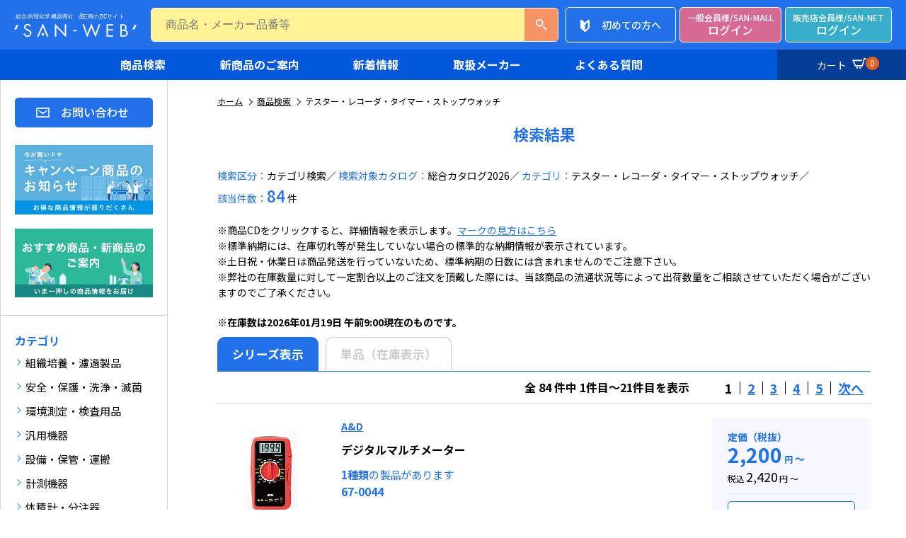

--- FILE ---
content_type: text/html; charset=utf-8
request_url: https://san-web.co-sansyo.co.jp/sanweb/c/530000
body_size: 104779
content:

<!DOCTYPE html>
<html lang="ja">
<head>
    <meta charset="utf-8" />
    <meta name="viewport" content="width=device-width, initial-scale=1.0">
    <meta http-equiv="X-UA-Compatible" content="IE=edge,chrome=1,11">
    <title>テスター・レコーダ・タイマー・ストップウォッチ｜総合的理化学機器商社 株式会社三商のECサイト【SAN-WEB】</title>
        <meta name="description" content="総合的理化学機器商社 株式会社三商が取り扱うテスター・レコーダ・タイマー・ストップウォッチの製品一覧をご覧いただけます。受発注フローをシンプルにスムースなお取引が可能です。" />
    <meta name="keywords" content="株式会社三商,三商,SANSYO,理化学,医療用,機器,計測器,環境測定,気象計測器,工業薬品,試薬品,組織培養,半導体,実験器具,ミリポア,製品検索,オンライン,販売,ショップ" />
    
    <!-- Google Tag Manager -->
    <script>
        (function(w,d,s,l,i){
        w[l]=w[l]||[];w[l].push({'gtm.start':new Date().getTime(),event:'gtm.js'});
        var f=d.getElementsByTagName(s)[0],j=d.createElement(s),dl=l!='dataLayer'?'&l;='+l:'';
        j.async=true;
        j.src='https://www.googletagmanager.com/gtm.js?id='+i+dl;f.parentNode.insertBefore(j,f);})
        (window,document,'script','dataLayer','GTM-KV8QXRB');
    </script>
    <!-- End Google Tag Manager -->

    <!-- 構造化タグ -->
<script type="application/ld+json">
    {
      "@context": "https://schema.org",
      "@type": "Organization",
      "name": "株式会社三商",
      "url": "https://san-web.co-sansyo.co.jp/",
      "logo": "https://san-web.co-sansyo.co.jp/Content/Image/h_logo_web.svg",
      "contactPoint": {
        "@type": "ContactPoint",
        "telephone": "+03-3864-9491",
        "contactType": "customer service"
      }
    }
</script>
<!-- End 構造化タグ -->
    <script src="/scripts/jquery?v=wLu5EziGQ96sw7qiUijfX3TQr5Mtwdj4JHQTh8T4hdM1"></script>
<script src="/scripts/colorbox?v=AALYn6cugWGa3KhDLdZX-01Xst-gsW7dMjB9suwaUH01"></script>
<script src="/scripts/base?v=uq9tMX5z7LTVcEBr7qZl4-FN6PgCQf1XZ-4AnW0rWLo1"></script>
<script src="/scripts/matchHeight?v=iF8qVEVJ-A4QGeiIXIsEbMPiFY6eHAEz4YrzD0dYLC41"></script>

<script src="/scripts/base-sanweb?v=hhGuZlj6thbzQzhFj_noar2ewt5s2J49-5j83w0Liwc1"></script>
    
    <script type="text/javascript">
        function txtChange() {
            // 要素を取得
            var obj = document.getElementsByClassName("open_btn")[0];
            // テキストを変更
            if (obj.textContent == "さらに条件を追加する") {
                obj.textContent = "閉じる";
            } else {
                obj.textContent = "さらに条件を追加する";
            }
        }
        function GetUrlSearchMaker(makerCd) {
            var u = '';
            if (u.indexOf('?') == -1) {
                return u + '?MakerCd=' + makerCd + '#' + 'resultlist';
            } else {
                return u + '&MakerCd=' + makerCd + '#' + 'resultlist';
            }
        }
        $(function () {
            var msgErr = '絞込条件として選択可能なメーカー・ブランドが設定されている商品が含まれていません。';
            var msgErrOpt = '絞込条件として選択可能なメーカー・ブランドがありません。';
            var msgSel = '全て';
            var urlApi = '';
            if (urlApi == '') {
                return true;
            }
            var _frm = $('#form_maker_api');
            $.ajax({
                dataType: 'json',
                url: urlApi,
                type: 'POST',
                cache: false,
                data: _frm.serialize(),
                error: function (resp) {
                    $('#selMaker > option').remove();
                    $('#selMaker').append($('<option>').html(msgErrOpt).val(''));
                    $('.maker_msg').append('<span>※' + msgErr + '</span>');
                    $('.maker_msg > img').css('display', 'none');
                    $('.maker_btn').css('display', 'none');
                },
                success: function (resp) {
                    if (resp == null) {
                    } else {
                        var cnt = 0;
                        var len = 0;
                        $('#selMaker > option').remove();
                        resp.forEach(function (value) {
                            cnt = cnt + 1;
                            len = len + value.MakerNm.length;
                            $('#selMaker').append($('<option>').html(value.MakerNm).val(value.MakerCd));
                            if (len < 50) {
                                $('.maker_btn').append('<li class="btn"><a href="' + GetUrlSearchMaker(value.MakerCd) + '">' + value.MakerNm + '</a></li>');
                            }
                        });
                        if (cnt == 0) {
                            $('#selMaker').append($('<option>').html(msgErrOpt).val(''));
                            $('.maker_btn').append('<span>※' + msgErr + '</span>');
                        } else {
                            $('#selMaker').prepend($('<option>').html(msgSel).val(''));
                            $('#selMaker').val('');
                        }
                        $('.maker_msg').css('display', 'none');
                        $('.maker_btn').css('display', '');
                    }
                }
            });
        });
    </script>

    
    
    <!-- '" --> 
    <meta property="og:site_name" content="株式会社三商" /><!-- サイトごとに変更 -->
    <meta property="og:type" content="article" /><!-- サイトTOPはwebsite その他はarticleに変更！！ -->
    <meta property="og:url" content="https://www.co-sansyo.co.jp/" />
        <meta property="og:title" content="テスター・レコーダ・タイマー・ストップウォッチ｜総合的理化学機器商社 株式会社三商のECサイト【SAN-WEB】" />

        <meta property="og:description" content="総合的理化学機器商社 株式会社三商が取り扱うテスター・レコーダ・タイマー・ストップウォッチの製品一覧をご覧いただけます。受発注フローをシンプルにスムースなお取引が可能です。" />
            <meta property="og:image" content="https://www.co-sansyo.co.jp/img/sitelogo.gif" />
    <meta property="og:locale" content="ja_jp" />
    

    <!--[if IE]><meta http-equiv="X-UA-Compatible" content="IE=edge,chrome=1,11"><![endif]-->
    <meta name="format-detection" content="telephone=no,address=no,email=no">
    
    <script type="text/javascript" async>
        if ((navigator.userAgent.indexOf('iPhone') > 0) || navigator.userAgent.indexOf('iPod') > 0 || navigator.userAgent.indexOf('Android') > 0) {
            document.head.insertAdjacentHTML('beforeend', '<meta name="viewport" content="width=device-width, minimum-scale=0.1" />');
        } else {
            document.head.insertAdjacentHTML('beforeend', '<meta name="viewport" content="width=1000">');
        }
    </script>

    <link rel="shortcut icon" href="/favicon.ico" />
    <link rel="preconnect" href="https://fonts.googleapis.com">
    <link rel="preconnect" href="https://fonts.gstatic.com" crossorigin>
    <link href="https://fonts.googleapis.com/css2?family=Noto+Sans+JP:wght@300;400;500;700&family=Noto+Serif+JP:wght@400;500;600;700&display=swap" rel="stylesheet">
    <link href="/css/reset?v=9S6j0KSUPF1ru0x2CCrrd5vLOqELoZU37UyT3HpESLU1" rel="stylesheet"/>
<link href="/css/slick?v=4mwPAy63yyFGnnWGwRRqNTGrd-Zx76AaHxxgNbKbgSE1" rel="stylesheet"/>
<link href="/css/jquery-ui?v=_utCm5G7XO4C8FUnRmcg6dIT-Ci7dTsSO-Vd1bQiocs1" rel="stylesheet"/>

    <link href="/css/base?v=tqm5K_uoZRA-f9ViBYxylmaxNh3QETCxsrRUZ3WWYHk1" rel="stylesheet"/>

    <link href="/css/common?v=ddjf972lNfhl0equCRybkauN_Ot6g6o7r9Og7uJ9sQY1" rel="stylesheet"/>

    
    <link href="/css/search?v=u68KfC3V-ivIGiWvxg0dChZ3UsaRYMuVEPVTRkFp1M41" rel="stylesheet"/>

    <link href="/css/mark?v=DbgYWUFYWueYADTSubkY2I91eLd4tfFVY48TUJZgbW81" rel="stylesheet"/>

    <link href="/css/supplier-select?v=p32A82F0yw844xgTJtyo33qKbJ16RPyZGRTuERb2asY1" rel="stylesheet"/>


    <script>
        // サイドバーの追従はCSSのposition: stickyで実装  
    </script>
</head>
<body>
    <span class="guidance"><a id="pagetop"><img src="/Content/Image/spacer.gif" alt="このページの先頭です" /></a></span>
    
    <input id="API_ACCESSID" name="API_ACCESSID" type="hidden" value="20260119014641048_99f825c218fe436289a9d9d3b24cb0aa" />
    <input id="PAGE_UPD_DATE" name="PAGE_UPD_DATE" type="hidden" value="20260119014641048" />
    <input id="SITE_NM_KBN" name="SITE_NM_KBN" type="hidden" value="3" />
    <input id="NET_FNC_KBN" name="NET_FNC_KBN" type="hidden" value="0" />
    <input id="SUPPLIER_GRPCD" name="SUPPLIER_GRPCD" type="hidden" value="0" />
    <input id="SUPPLIER_SEQ" name="SUPPLIER_SEQ" type="hidden" value="0" />
    <div class="loading-page" style="background-color:rgba(100,100,100,0.2);">
        <div class="overlay-main">
            <img src="/Content/Image/loading-l.gif" />
        </div>
    </div>
    
<input id="URL_API_SUGGEST" name="URL_API_SUGGEST" type="hidden" value="/api/suggest/sanweb" />


    <div id="wrapper" class="sanweb">
        <div id="screen"></div>
        
        
<header>
    <div Class="header_inner">
        <h1 id="site_title"><a href="/"><img src="/Content/Image/h_logo_web.svg" alt="株式会社 三商 －総合的理化学機器商社 (株)三商のECサイト &#39;SAN-WEB&#39;－"></a></h1>
        <div Class="search_area">
            <form id = "form_h_search" action="/sanweb/search/link-result" method="post">
                <input name = "LinkItemName" type="search" Class="suggest" placeholder="商品名・メーカー品番等" maxlength="100">
                <input id = "btnHeaderSearch" type="submit" value="" />
                <input id="LinkSearchKbn" name="LinkSearchKbn" type="hidden" value="2" />
            </form>
        </div>
                <ul class="h_btn">
                    <li class="beginner"><a href="/beginner">初めての方へ</a></li>
                    <li class="login"><a href="/sanmall/login/link/1/1/sanmall/c/530000%23resultlist"><small>一般会員様/SAN-MALL</small>ログイン</a></li>
                    <li class="login02"><a href="/sannet/login/link/2/1/sannet/c/530000%23resultlist"><small>販売店会員様/SAN-NET</small>ログイン</a></li>
                </ul>

                    <div class="cart">
                <a href="/sanmall/cart">
                    カート <span class="img_wrap">
                        <img src="/Content/Image/icon_cart.svg" alt="" width="20" height="15" />
                            <span class="cart_icon"><span class="cart_count">0</span></span>
                    </span>
                </a>
            </div>

        <span class="guidance"><a href="#contents_start">本文へジャンプします。</a></span>
        <div class="menu"><p class="icon"><span></span></p></div>
    </div>
    <nav id="gnav" role="navigation">
        <ul class="h_nav">
                    <li><a href="/sanweb/search">商品検索</a></li>
                    <li><a href="/newproduct/">新商品のご案内</a></li>
                    <li><a href="/news/">新着情報</a></li>
                    <li><a href="/manufacturer">取扱メーカー</a></li>
                    <li><a href="/faq">よくある質問</a></li>

        </ul>
    </nav>
</header>


        <div id="main" role="main">
            <span class="guidance"><a id="contents_start"><img src="/Content/Image/spacer.gif" alt="ここから本文です" /></a></span>
            <div class="contents_wrap contents_main">
                
                <nav id="path">
                    
    <ol>
<li><a href="/">ホーム</a></li><li><a href="/sanweb/search/category">商品検索</a></li><li class="now">テスター・レコーダ・タイマー・ストップウォッチ</li>    </ol>

                </nav>
                
                
                
                
                        <h1 class="area_title centered">検索結果</h1>
                
                
<div id="msg_area">

</div>

                
                


<div class="search_result">
    <ul class="sort_list">
            <li><span class="txt_blue">検索区分：</span>カテゴリ検索</li>
            <li><span class="txt_blue">検索対象カタログ：</span>総合カタログ2026</li>
            <li><span class="txt_blue">カテゴリ：</span>テスター・レコーダ・タイマー・ストップウォッチ</li>
        <li><span class="txt_blue">該当件数：</span><span class="result">84</span> 件</li>
    </ul>

    <form method="post" class="mb20">
        <input id="Input_CategoryCd" name="Input.CategoryCd" type="hidden" value="530000" />        <input id="Input_CategoryCd" name="Input.CategoryCd" type="hidden" value="530000" />        <input id="Input_PageNo" name="Input.PageNo" type="hidden" value="" />
        <input id="Input_CatalogCd" name="Input.CatalogCd" type="hidden" value="29,*" />
        <input id="Input_ListOrder" name="Input.ListOrder" type="hidden" value="" />
        <input id="Input_SearchKbn" name="Input.SearchKbn" type="hidden" value="1" />
        <input id="ActNarrow" name="ActionName" type="hidden" value="Narrow" />
        <input id="Pre_SearchKbn" name="Pre.SearchKbn" type="hidden" value="1" />
        <input id="Pre_CatalogCd" name="Pre.CatalogCd" type="hidden" value="29,*" />
        <input id="Pre_ItemCd1" name="Pre.ItemCd1" type="hidden" value="" />
        <input id="Pre_ItemCd2" name="Pre.ItemCd2" type="hidden" value="" />
        <input id="Pre_ItemCd3" name="Pre.ItemCd3" type="hidden" value="" />
        <input id="Pre_ItemCd4" name="Pre.ItemCd4" type="hidden" value="" />
        <input id="Pre_ItemCd5" name="Pre.ItemCd5" type="hidden" value="" />
        <input id="Pre_ItemCd6" name="Pre.ItemCd6" type="hidden" value="" />
        <input id="Pre_ItemCd7" name="Pre.ItemCd7" type="hidden" value="" />
        <input id="Pre_ItemCd8" name="Pre.ItemCd8" type="hidden" value="" />
        <input id="Pre_ItemName" name="Pre.ItemName" type="hidden" value="" />
        <input id="Pre_MakerCd" name="Pre.MakerCd" type="hidden" value="" />
        <input id="Pre_CategoryCd" name="Pre.CategoryCd" type="hidden" value="530000" />
        <input id="Pre_ZaikoOnly" name="Pre.ZaikoOnly" type="hidden" value="False" />
        <input id="Pre_EndExcept" name="Pre.EndExcept" type="hidden" value="False" />
        <input id="Pre_ExceptWord" name="Pre.ExceptWord" type="hidden" value="" />
        <input id="Pre_CatalogKbn" name="Pre.CatalogKbn" type="hidden" value="0" />
        <input id="Pre_CataPageFrom" name="Pre.CataPageFrom" type="hidden" value="" />
        <input id="Pre_CataPageTo" name="Pre.CataPageTo" type="hidden" value="" />
        <input id="Pre_PageNo" name="Pre.PageNo" type="hidden" value="1" />
        <input id="Pre_CampaignCd" name="Pre.CampaignCd" type="hidden" value="" />
        <input id="Pre_IsSeries" name="Pre.IsSeries" type="hidden" value="True" />
        <input id="Pre_ListOrder" name="Pre.ListOrder" type="hidden" value="" />
    </form>
        <p id="resultlist" class="mb20">
            ※商品CDをクリックすると、詳細情報を表示します。<a href="#mark_info" class="txt_blue mark_info">マークの見方はこちら</a><br>
            ※標準納期には、在庫切れ等が発生していない場合の標準的な納期情報が表示されています。<br>
            ※土日祝・休業日は商品発送を行っていないため、標準納期の日数には含まれませんのでご注意下さい。<br>
            ※弊社の在庫数量に対して一定割合以上のご注文を頂戴した際には、当該商品の流通状況等によって出荷数量をご相談させていただく場合がございますのでご了承ください。
        </p>


            <p class="mb10"><b>※在庫数は2026年01月19日 午前9:00現在のものです。</b></p>
            <div class="tab_area">
                <ul>
                        <li class="tab_area_btn on"><a href="/sanweb/c/530000#resultlist">シリーズ表示</a></li>
                        <li class="tab_area_btn"><a href="/sanweb/c/530000?IsSeries=False#resultlist">単品（在庫表示）</a></li>
                </ul>
            </div>
        <div class="sort_area">
            <form id="form_order" method="post">
                <div class="sort_wrap">
                </div>
                <input id="ActOrderChange" name="ActionName" type="hidden" value="OrderChange" />
            </form>
            <div class="pager_wrap">
                <p><b>全 84 件中 1件目～21件目を表示</b></p>
                <ul>
                            <li>1</li>
                            <li><a href="/sanweb/c/530000/2#resultlist" class="txt_blue">2</a></li>
                            <li><a href="/sanweb/c/530000/3#resultlist" class="txt_blue">3</a></li>
                            <li><a href="/sanweb/c/530000/4#resultlist" class="txt_blue">4</a></li>
                            <li><a href="/sanweb/c/530000/5#resultlist" class="txt_blue">5</a></li>
                            <li><a href="/sanweb/c/530000/2#resultlist" class="txt_blue">次へ</a></li>
                </ul>
            </div>
        </div>

<ul class="products_detail">
        <li>
            <div class="flex_wrap">
                <div class="photo_area">
                    <p class="photo">
                            <a href="/sanweb/d/67-0044" target="_blank">
                                <img src="/THUMBNAIL-S/J0979_04.jpg" alt="デジタルマルチメーター">
                            </a>
                    </p>
                    <ul class="products_icon">
                    </ul>
                </div>
                <div class="detail_area">
                    <p class="item_code">
                            <a href="/sanweb/result?MakerCd=000024#resultlist">A&amp;D</a>
                    </p>
                    <p class="item_name">
                        <a href="/sanweb/d/67-0044" target="_blank">
                            デジタルマルチメーター
                        </a>
                    </p>
                                                                <p class="txt_type">
                            <span>1種類</span>の製品があります<br>
                            <span class="txt_code">67-0044</span>
                        </p>
                            <p class="item_description">直流/交流電圧及び直流電流測定等豊富な測定機能があるデジタルマルチメーターです。<br>導通チェック・ダイオードチェック・乾電池チェック機能搭載。</p>
                    
                                        
                </div>

                
                    <div class="price_area_wrap ptn1">
                        <div class="price_area ptn1">
                            <p class="price txt_blue">
                                定価（税抜）<br>
                                    <span class="price_pack">2,200</span><small class="price_pack">円</small>
 ～                            </p>
                                <p class="tax_in price_pack">税込<span>2,420</span>円
 ～                                </p>
                                                            <div class="btn"><a href="/sanweb/d/67-0044" target="_blank">シリーズ一覧へ</a></div>
                          
                        </div>
                    </div>
            </div>

            <input class="api-cart-shocd sup-cmpr-shocd" data-cart="1" data-sup="1" id="ListShohinCd_1" name="ListShohinCd_1" type="hidden" value="67-0044" />
            <input class="api-bookmark-shocd" data-bookmark="1" id="ListShohinCd2_1" name="ListShohinCd2_1" type="hidden" value="67-0044" />
        </li>
        <li>
            <div class="flex_wrap">
                <div class="photo_area">
                    <p class="photo">
                            <a href="/sanweb/g-relation/67-0074/29" target="_blank">
                                <img src="/THUMBNAIL-S/L1020_71.jpg" alt="照度・UV・温湿度記録計">
                            </a>
                    </p>
                    <ul class="products_icon">
                    </ul>
                </div>
                <div class="detail_area">
                    <p class="item_code">
                    </p>
                    <p class="item_name">
                        <a href="/sanweb/g-relation/67-0074/29" target="_blank">
                            照度・UV・温湿度記録計
                        </a>
                    </p>
                                                                <p class="txt_type">
                            <span>2種類</span>の製品があります<br>
                            <span class="txt_code">67-0074,67-4009</span>
                        </p>
                            <p class="item_description">1台で照度、紫外線、温度、湿度の4項目を測定・記録。<br>記録データは、USB通信で直接パソコンに送れ、グラフ表示、解析ができます。</p>
                    
                                        
                </div>

                
                    <div class="price_area_wrap ptn1">
                        <div class="price_area ptn1">
                            <p class="price txt_blue">
                                定価（税抜）<br>
                                    <span class="price_pack">41,000</span><small class="price_pack">円</small>
 ～                            </p>
                                <p class="tax_in price_pack">税込<span>45,100</span>円
 ～                                </p>
                                                            <div class="btn"><a href="/sanweb/g-relation/67-0074/29" target="_blank">シリーズ一覧へ</a></div>
                          
                        </div>
                    </div>
            </div>

            <input class="api-cart-shocd sup-cmpr-shocd" data-cart="2" data-sup="2" id="ListShohinCd_2" name="ListShohinCd_2" type="hidden" value="67-0074" />
            <input class="api-bookmark-shocd" data-bookmark="2" id="ListShohinCd2_2" name="ListShohinCd2_2" type="hidden" value="67-0074" />
        </li>
        <li>
            <div class="flex_wrap">
                <div class="photo_area">
                    <p class="photo">
                            <a href="/sanweb/g-relation/67-0077/29" target="_blank">
                                <img src="/THUMBNAIL-S/E0962_01.jpg" alt="照度、紫外線、温度、湿度データロガー">
                            </a>
                    </p>
                    <ul class="products_icon">
                    </ul>
                </div>
                <div class="detail_area">
                    <p class="item_code">
                    </p>
                    <p class="item_name">
                        <a href="/sanweb/g-relation/67-0077/29" target="_blank">
                            照度、紫外線、温度、湿度データロガー
                        </a>
                    </p>
                                                                <p class="txt_type">
                            <span>2種類</span>の製品があります<br>
                            <span class="txt_code">67-0077,67-4007</span>
                        </p>
                            <p class="item_description">1台で照度、紫外線、温度、湿度の4項目を測定・記録。<br>積算照度、積算紫外線量も液晶表示可能。</p>
                    
                                        
                </div>

                
                    <div class="price_area_wrap ptn1">
                        <div class="price_area ptn1">
                            <p class="price txt_blue">
                                定価（税抜）<br>
                                    <span class="price_pack">35,000</span><small class="price_pack">円</small>
 ～                            </p>
                                <p class="tax_in price_pack">税込<span>38,500</span>円
 ～                                </p>
                                                            <div class="btn"><a href="/sanweb/g-relation/67-0077/29" target="_blank">シリーズ一覧へ</a></div>
                          
                        </div>
                    </div>
            </div>

            <input class="api-cart-shocd sup-cmpr-shocd" data-cart="3" data-sup="3" id="ListShohinCd_3" name="ListShohinCd_3" type="hidden" value="67-0077" />
            <input class="api-bookmark-shocd" data-bookmark="3" id="ListShohinCd2_3" name="ListShohinCd2_3" type="hidden" value="67-0077" />
        </li>
        <li>
            <div class="flex_wrap">
                <div class="photo_area">
                    <p class="photo">
                            <a href="/sanweb/d/67-0078" target="_blank">
                                <img src="/THUMBNAIL-S/67-0078.jpg" alt="温湿度センサ">
                            </a>
                    </p>
                    <ul class="products_icon">
                    </ul>
                </div>
                <div class="detail_area">
                    <p class="item_code">
                    </p>
                    <p class="item_name">
                        <a href="/sanweb/d/67-0078" target="_blank">
                            温湿度センサ
                        </a>
                    </p>
                                                                <p class="txt_type">
                            <span>1種類</span>の製品があります<br>
                            <span class="txt_code">67-0078</span>
                        </p>
                    
                                        
                </div>

                
                    <div class="price_area_wrap ptn1">
                        <div class="price_area ptn1">
                            <p class="price txt_blue">
                                定価（税抜）<br>
                                    <span class="price_pack">8,800</span><small class="price_pack">円</small>
 ～                            </p>
                                <p class="tax_in price_pack">税込<span>9,680</span>円
 ～                                </p>
                                                            <div class="btn"><a href="/sanweb/d/67-0078" target="_blank">シリーズ一覧へ</a></div>
                          
                        </div>
                    </div>
            </div>

            <input class="api-cart-shocd sup-cmpr-shocd" data-cart="4" data-sup="4" id="ListShohinCd_4" name="ListShohinCd_4" type="hidden" value="67-0078" />
            <input class="api-bookmark-shocd" data-bookmark="4" id="ListShohinCd2_4" name="ListShohinCd2_4" type="hidden" value="67-0078" />
        </li>
        <li>
            <div class="flex_wrap">
                <div class="photo_area">
                    <p class="photo">
                            <a href="/sanweb/d/67-0079" target="_blank">
                                <img src="/THUMBNAIL-S/67-0079.jpg" alt="照度・紫外線センサ">
                            </a>
                    </p>
                    <ul class="products_icon">
                    </ul>
                </div>
                <div class="detail_area">
                    <p class="item_code">
                    </p>
                    <p class="item_name">
                        <a href="/sanweb/d/67-0079" target="_blank">
                            照度・紫外線センサ
                        </a>
                    </p>
                                                                <p class="txt_type">
                            <span>1種類</span>の製品があります<br>
                            <span class="txt_code">67-0079</span>
                        </p>
                    
                                        
                </div>

                
                    <div class="price_area_wrap ptn1">
                        <div class="price_area ptn1">
                            <p class="price txt_blue">
                                定価（税抜）<br>
                                    <span class="price_pack">13,800</span><small class="price_pack">円</small>
 ～                            </p>
                                <p class="tax_in price_pack">税込<span>15,180</span>円
 ～                                </p>
                                                            <div class="btn"><a href="/sanweb/d/67-0079" target="_blank">シリーズ一覧へ</a></div>
                          
                        </div>
                    </div>
            </div>

            <input class="api-cart-shocd sup-cmpr-shocd" data-cart="5" data-sup="5" id="ListShohinCd_5" name="ListShohinCd_5" type="hidden" value="67-0079" />
            <input class="api-bookmark-shocd" data-bookmark="5" id="ListShohinCd2_5" name="ListShohinCd2_5" type="hidden" value="67-0079" />
        </li>
        <li>
            <div class="flex_wrap">
                <div class="photo_area">
                    <p class="photo">
                            <a href="/sanweb/g-relation/67-0100/29" target="_blank">
                                <img src="/THUMBNAIL-S/F0953_01.jpg" alt="エコキーパー">
                            </a>
                    </p>
                    <ul class="products_icon">
                    </ul>
                </div>
                <div class="detail_area">
                    <p class="item_code">
                    </p>
                    <p class="item_name">
                        <a href="/sanweb/g-relation/67-0100/29" target="_blank">
                            エコキーパー
                        </a>
                    </p>
                                                                <p class="txt_type">
                            <span>2種類</span>の製品があります<br>
                            <span class="txt_code">67-0100,67-1211</span>
                        </p>
                            <p class="item_description">使用時間累計、積算電気料金、1時間当りの電気料金、瞬時電力量、積算電力量、CO<sub>2</sub>排出量を測定できます。</p>
                    
                                        
                </div>

                
                    <div class="price_area_wrap ptn1">
                        <div class="price_area ptn1">
                            <p class="price txt_blue">
                                定価（税抜）<br>
                                    <span class="price_pack">1,650</span><small class="price_pack">円</small>
 ～                            </p>
                                <p class="tax_in price_pack">税込<span>1,815</span>円
 ～                                </p>
                                                            <div class="btn"><a href="/sanweb/g-relation/67-0100/29" target="_blank">シリーズ一覧へ</a></div>
                          
                        </div>
                    </div>
            </div>

            <input class="api-cart-shocd sup-cmpr-shocd" data-cart="6" data-sup="6" id="ListShohinCd_6" name="ListShohinCd_6" type="hidden" value="67-0100" />
            <input class="api-bookmark-shocd" data-bookmark="6" id="ListShohinCd2_6" name="ListShohinCd2_6" type="hidden" value="67-0100" />
        </li>
        <li>
            <div class="flex_wrap">
                <div class="photo_area">
                    <p class="photo">
                            <a href="/sanweb/g-relation/67-0109/29" target="_blank">
                                <img src="/THUMBNAIL-S/M1037_01.jpg" alt="直流安定化電源">
                            </a>
                    </p>
                    <ul class="products_icon">
                    </ul>
                </div>
                <div class="detail_area">
                    <p class="item_code">
                    </p>
                    <p class="item_name">
                        <a href="/sanweb/g-relation/67-0109/29" target="_blank">
                            直流安定化電源
                        </a>
                    </p>
                                                                <p class="txt_type">
                            <span>2種類</span>の製品があります<br>
                            <span class="txt_code">67-0109,67-0110</span>
                        </p>
                            <p class="item_description">各種の用途に適した高い安定性と精度。<br>スイッチング方式の為、小型・スリム・軽量かつ高効率。</p>
                    
                                        
                </div>

                
                    <div class="price_area_wrap ptn1">
                        <div class="price_area ptn1">
                            <p class="price txt_blue">
                                定価（税抜）<br>
                                    <span class="price_pack">19,300</span><small class="price_pack">円</small>
 ～                            </p>
                                <p class="tax_in price_pack">税込<span>21,230</span>円
 ～                                </p>
                                                            <div class="btn"><a href="/sanweb/g-relation/67-0109/29" target="_blank">シリーズ一覧へ</a></div>
                          
                        </div>
                    </div>
            </div>

            <input class="api-cart-shocd sup-cmpr-shocd" data-cart="7" data-sup="7" id="ListShohinCd_7" name="ListShohinCd_7" type="hidden" value="67-0109" />
            <input class="api-bookmark-shocd" data-bookmark="7" id="ListShohinCd2_7" name="ListShohinCd2_7" type="hidden" value="67-0109" />
        </li>
        <li>
            <div class="flex_wrap">
                <div class="photo_area">
                    <p class="photo">
                            <a href="/sanweb/d/67-0141" target="_blank">
                                <img src="/THUMBNAIL-S/J0994_06.jpg" alt="デジタルタイマー">
                            </a>
                    </p>
                    <ul class="products_icon">
                    </ul>
                </div>
                <div class="detail_area">
                    <p class="item_code">
                    </p>
                    <p class="item_name">
                        <a href="/sanweb/d/67-0141" target="_blank">
                            デジタルタイマー
                        </a>
                    </p>
                                                                <p class="txt_type">
                            <span>1種類</span>の製品があります<br>
                            <span class="txt_code">67-0141</span>
                        </p>
                            <p class="item_description">4chタイマーでそれぞれメモリ機能付。<br>時計表示機能、マグネット、スタンド、クリップ付。</p>
                    
                                        
                </div>

                
                    <div class="price_area_wrap ptn1">
                        <div class="price_area ptn1">
                            <p class="price txt_blue">
                                定価（税抜）<br>
                                    <span class="price_pack">2,900</span><small class="price_pack">円</small>
 ～                            </p>
                                <p class="tax_in price_pack">税込<span>3,190</span>円
 ～                                </p>
                                                            <div class="btn"><a href="/sanweb/d/67-0141" target="_blank">シリーズ一覧へ</a></div>
                          
                        </div>
                    </div>
            </div>

            <input class="api-cart-shocd sup-cmpr-shocd" data-cart="8" data-sup="8" id="ListShohinCd_8" name="ListShohinCd_8" type="hidden" value="67-0141" />
            <input class="api-bookmark-shocd" data-bookmark="8" id="ListShohinCd2_8" name="ListShohinCd2_8" type="hidden" value="67-0141" />
        </li>
        <li>
            <div class="flex_wrap">
                <div class="photo_area">
                    <p class="photo">
                    </p>
                    <ul class="products_icon">
                    </ul>
                </div>
                <div class="detail_area">
                    <p class="item_code">
                    </p>
                    <p class="item_name">
                        <a href="/sanweb/d/67-0151" target="_blank">
                            拡張ユニット　（VR-71用）
                        </a>
                    </p>
                                                                <p class="txt_type">
                            <span>1種類</span>の製品があります<br>
                            <span class="txt_code">67-0151</span>
                        </p>
                            <p class="item_description">接続したVR-71の記録のタイミングに合わせてセンサ等の電源へON/OFFの信号を出力するプレヒート機能と、最大で4台までのVR-71（ケーブル別に2本必要）を同期記録させる同期記録機能が利用できます。</p>
                    
                                        
                </div>

                
                    <div class="price_area_wrap ptn1">
                        <div class="price_area ptn1">
                            <p class="price txt_blue">
                                定価（税抜）<br>
                                    <span class="price_pack">7,800</span><small class="price_pack">円</small>
 ～                            </p>
                                <p class="tax_in price_pack">税込<span>8,580</span>円
 ～                                </p>
                                                            <div class="btn"><a href="/sanweb/d/67-0151" target="_blank">シリーズ一覧へ</a></div>
                          
                        </div>
                    </div>
            </div>

            <input class="api-cart-shocd sup-cmpr-shocd" data-cart="9" data-sup="9" id="ListShohinCd_9" name="ListShohinCd_9" type="hidden" value="67-0151" />
            <input class="api-bookmark-shocd" data-bookmark="9" id="ListShohinCd2_9" name="ListShohinCd2_9" type="hidden" value="67-0151" />
        </li>
        <li>
            <div class="flex_wrap">
                <div class="photo_area">
                    <p class="photo">
                            <a href="/sanweb/g-relation/67-0157/29" target="_blank">
                                <img src="/THUMBNAIL-S/A0947_04.jpg" alt="入力ケーブル">
                            </a>
                    </p>
                    <ul class="products_icon">
                    </ul>
                </div>
                <div class="detail_area">
                    <p class="item_code">
                    </p>
                    <p class="item_name">
                        <a href="/sanweb/g-relation/67-0157/29" target="_blank">
                            入力ケーブル
                        </a>
                    </p>
                                                                <p class="txt_type">
                            <span>2種類</span>の製品があります<br>
                            <span class="txt_code">67-0157,67-0158</span>
                        </p>
                    
                                        
                </div>

                
                    <div class="price_area_wrap ptn1">
                        <div class="price_area ptn1">
                            <p class="price txt_blue">
                                定価（税抜）<br>
                                    <span class="price_pack">2,500</span><small class="price_pack">円</small>
 ～                            </p>
                                <p class="tax_in price_pack">税込<span>2,750</span>円
 ～                                </p>
                                                            <div class="btn"><a href="/sanweb/g-relation/67-0157/29" target="_blank">シリーズ一覧へ</a></div>
                          
                        </div>
                    </div>
            </div>

            <input class="api-cart-shocd sup-cmpr-shocd" data-cart="10" data-sup="10" id="ListShohinCd_10" name="ListShohinCd_10" type="hidden" value="67-0157" />
            <input class="api-bookmark-shocd" data-bookmark="10" id="ListShohinCd2_10" name="ListShohinCd2_10" type="hidden" value="67-0157" />
        </li>
        <li>
            <div class="flex_wrap">
                <div class="photo_area">
                    <p class="photo">
                            <a href="/sanweb/d/67-0162" target="_blank">
                                <img src="/THUMBNAIL-S/D0968_01.jpg" alt="電圧ロガー　無線通信タイプ">
                            </a>
                    </p>
                    <ul class="products_icon">
                    </ul>
                </div>
                <div class="detail_area">
                    <p class="item_code">
                    </p>
                    <p class="item_name">
                        <a href="/sanweb/d/67-0162" target="_blank">
                            電圧ロガー　無線通信タイプ
                        </a>
                    </p>
                                                                <p class="txt_type">
                            <span>1種類</span>の製品があります<br>
                            <span class="txt_code">67-0162</span>
                        </p>
                            <p class="item_description">子機で測定記録された電圧データーを特定小電力無線で親機を経由してパソコンに取込むデータロガーです。<br>親、子機間は見通しのいい直線距離で400m。</p>
                    
                                        
                </div>

                
                    <div class="price_area_wrap ptn1">
                        <div class="price_area ptn1">
                            <p class="price txt_blue">
                                定価（税抜）<br>
                                    <span class="price_pack">42,800</span><small class="price_pack">円</small>
 ～                            </p>
                                <p class="tax_in price_pack">税込<span>47,080</span>円
 ～                                </p>
                                                            <div class="btn"><a href="/sanweb/d/67-0162" target="_blank">シリーズ一覧へ</a></div>
                          
                        </div>
                    </div>
            </div>

            <input class="api-cart-shocd sup-cmpr-shocd" data-cart="11" data-sup="11" id="ListShohinCd_11" name="ListShohinCd_11" type="hidden" value="67-0162" />
            <input class="api-bookmark-shocd" data-bookmark="11" id="ListShohinCd2_11" name="ListShohinCd2_11" type="hidden" value="67-0162" />
        </li>
        <li>
            <div class="flex_wrap">
                <div class="photo_area">
                    <p class="photo">
                            <a href="/sanweb/d/67-0165" target="_blank">
                                <img src="/THUMBNAIL-S/I0980_04.jpg" alt="電圧データロガー">
                            </a>
                    </p>
                    <ul class="products_icon">
                    </ul>
                </div>
                <div class="detail_area">
                    <p class="item_code">
                    </p>
                    <p class="item_name">
                        <a href="/sanweb/d/67-0165" target="_blank">
                            電圧データロガー
                        </a>
                    </p>
                                                                <p class="txt_type">
                            <span>1種類</span>の製品があります<br>
                            <span class="txt_code">67-0165</span>
                        </p>
                            <p class="item_description">1台で4チャンネルの電圧（DC&#177;24V）を測定・記録でき、レコーダー本体は4台まで連結でき最大16チャンネル同期測定・記録可能。<br>電池のみで駆動し、USB経由での給電、データ転送可能。</p>
                    
                                        
                </div>

                
                    <div class="price_area_wrap ptn1">
                        <div class="price_area ptn1">
                            <p class="price txt_blue">
                                定価（税抜）<br>
                                    <span class="price_pack">42,000</span><small class="price_pack">円</small>
 ～                            </p>
                                <p class="tax_in price_pack">税込<span>46,200</span>円
 ～                                </p>
                                                            <div class="btn"><a href="/sanweb/d/67-0165" target="_blank">シリーズ一覧へ</a></div>
                          
                        </div>
                    </div>
            </div>

            <input class="api-cart-shocd sup-cmpr-shocd" data-cart="12" data-sup="12" id="ListShohinCd_12" name="ListShohinCd_12" type="hidden" value="67-0165" />
            <input class="api-bookmark-shocd" data-bookmark="12" id="ListShohinCd2_12" name="ListShohinCd2_12" type="hidden" value="67-0165" />
        </li>
        <li>
            <div class="flex_wrap">
                <div class="photo_area">
                    <p class="photo">
                            <a href="/sanweb/d/67-0177" target="_blank">
                                <img src="/THUMBNAIL-S/B0949_03.jpg" alt="ハイブリッドレコーダー">
                            </a>
                    </p>
                    <ul class="products_icon">
                    </ul>
                </div>
                <div class="detail_area">
                    <p class="item_code">
                    </p>
                    <p class="item_name">
                        <a href="/sanweb/d/67-0177" target="_blank">
                            ハイブリッドレコーダー
                        </a>
                    </p>
                                                                <p class="txt_type">
                            <span>1種類</span>の製品があります<br>
                            <span class="txt_code">67-0177</span>
                        </p>
                            <p class="item_description">記録幅100mm　6打点式<br>奥行150mm　小さなパネルに取付可能</p>
                    
                                        
                </div>

                
                    <div class="price_area_wrap ptn1">
                        <div class="price_area ptn1">
                            <p class="price txt_blue">
                                定価（税抜）<br>
                                    <span class="price_pack">150,000</span><small class="price_pack">円</small>
 ～                            </p>
                                <p class="tax_in price_pack">税込<span>165,000</span>円
 ～                                </p>
                                                            <div class="btn"><a href="/sanweb/d/67-0177" target="_blank">シリーズ一覧へ</a></div>
                          
                        </div>
                    </div>
            </div>

            <input class="api-cart-shocd sup-cmpr-shocd" data-cart="13" data-sup="13" id="ListShohinCd_13" name="ListShohinCd_13" type="hidden" value="67-0177" />
            <input class="api-bookmark-shocd" data-bookmark="13" id="ListShohinCd2_13" name="ListShohinCd2_13" type="hidden" value="67-0177" />
        </li>
        <li>
            <div class="flex_wrap">
                <div class="photo_area">
                    <p class="photo">
                            <a href="/sanweb/g-relation/67-0181/29" target="_blank">
                                <img src="/THUMBNAIL-S/B0948_02.jpg" alt="チャートレコーダー">
                            </a>
                    </p>
                    <ul class="products_icon">
                    </ul>
                </div>
                <div class="detail_area">
                    <p class="item_code">
                    </p>
                    <p class="item_name">
                        <a href="/sanweb/g-relation/67-0181/29" target="_blank">
                            チャートレコーダー
                        </a>
                    </p>
                                                                <p class="txt_type">
                            <span>4種類</span>の製品があります<br>
                            <span class="txt_code">67-0181,67-0182,67-0183</span>
 他                        </p>
                            <p class="item_description">小型軽量のため、小さなスペースで設置出来ます。<br>信号にイベントマーカーを入れる事が出来ます。</p>
                    
                                        
                </div>

                
                    <div class="price_area_wrap ptn1">
                        <div class="price_area ptn1">
                            <p class="price txt_blue">
                                定価（税抜）<br>
                                    <span class="price_pack">280,000</span><small class="price_pack">円</small>
 ～                            </p>
                                <p class="tax_in price_pack">税込<span>308,000</span>円
 ～                                </p>
                                                            <div class="btn"><a href="/sanweb/g-relation/67-0181/29" target="_blank">シリーズ一覧へ</a></div>
                          
                        </div>
                    </div>
            </div>

            <input class="api-cart-shocd sup-cmpr-shocd" data-cart="14" data-sup="14" id="ListShohinCd_14" name="ListShohinCd_14" type="hidden" value="67-0181" />
            <input class="api-bookmark-shocd" data-bookmark="14" id="ListShohinCd2_14" name="ListShohinCd2_14" type="hidden" value="67-0181" />
        </li>
        <li>
            <div class="flex_wrap">
                <div class="photo_area">
                    <p class="photo">
                    </p>
                    <ul class="products_icon">
                    </ul>
                </div>
                <div class="detail_area">
                    <p class="item_code">
                    </p>
                    <p class="item_name">
                        <a href="/sanweb/g-relation/67-0185/29" target="_blank">
                            チャート紙
                        </a>
                    </p>
                                                                <p class="txt_type">
                            <span>2種類</span>の製品があります<br>
                            <span class="txt_code">67-0185,67-0186</span>
                        </p>
                    
                                        
                </div>

                
                    <div class="price_area_wrap ptn1">
                        <div class="price_area ptn1">
                            <p class="price txt_blue">
                                定価（税抜）<br>
                                    <span class="price_pack">9,000</span><small class="price_pack">円</small>
 ～                            </p>
                                <p class="tax_in price_pack">税込<span>9,900</span>円
 ～                                </p>
                                                            <div class="btn"><a href="/sanweb/g-relation/67-0185/29" target="_blank">シリーズ一覧へ</a></div>
                          
                        </div>
                    </div>
            </div>

            <input class="api-cart-shocd sup-cmpr-shocd" data-cart="15" data-sup="15" id="ListShohinCd_15" name="ListShohinCd_15" type="hidden" value="67-0185" />
            <input class="api-bookmark-shocd" data-bookmark="15" id="ListShohinCd2_15" name="ListShohinCd2_15" type="hidden" value="67-0185" />
        </li>
        <li>
            <div class="flex_wrap">
                <div class="photo_area">
                    <p class="photo">
                    </p>
                    <ul class="products_icon">
                    </ul>
                </div>
                <div class="detail_area">
                    <p class="item_code">
                    </p>
                    <p class="item_name">
                        <a href="/sanweb/g-relation/67-0187/29" target="_blank">
                            ペン
                        </a>
                    </p>
                                                                <p class="txt_type">
                            <span>6種類</span>の製品があります<br>
                            <span class="txt_code">67-0187,67-0188,67-0189</span>
 他                        </p>
                    
                                        
                </div>

                
                    <div class="price_area_wrap ptn1">
                        <div class="price_area ptn1">
                            <p class="price txt_blue">
                                定価（税抜）<br>
                                    <span class="price_pack">4,500</span><small class="price_pack">円</small>
 ～                            </p>
                                <p class="tax_in price_pack">税込<span>4,950</span>円
 ～                                </p>
                                                            <div class="btn"><a href="/sanweb/g-relation/67-0187/29" target="_blank">シリーズ一覧へ</a></div>
                          
                        </div>
                    </div>
            </div>

            <input class="api-cart-shocd sup-cmpr-shocd" data-cart="16" data-sup="16" id="ListShohinCd_16" name="ListShohinCd_16" type="hidden" value="67-0187" />
            <input class="api-bookmark-shocd" data-bookmark="16" id="ListShohinCd2_16" name="ListShohinCd2_16" type="hidden" value="67-0187" />
        </li>
        <li>
            <div class="flex_wrap">
                <div class="photo_area">
                    <p class="photo">
                            <a href="/sanweb/d/67-0205" target="_blank">
                                <img src="/THUMBNAIL-S/Q1081-05.jpg" alt="メモリハイロガー">
                            </a>
                    </p>
                    <ul class="products_icon">
                    </ul>
                </div>
                <div class="detail_area">
                    <p class="item_code">
                            <a href="/sanweb/result?MakerCd=200064#resultlist">HIOKI（日置電機）</a>
                    </p>
                    <p class="item_name">
                        <a href="/sanweb/d/67-0205" target="_blank">
                            メモリハイロガー
                        </a>
                    </p>
                                                                <p class="txt_type">
                            <span>1種類</span>の製品があります<br>
                            <span class="txt_code">67-0205</span>
                        </p>
                            <p class="item_description">全チャネルで10msの最高サンプリングが可能。<br>測定データをUSBメモリに記録、長期間にわたる測定は、信頼のCFカードに記録。</p>
                    
                                        
                </div>

                
                    <div class="price_area_wrap ptn1">
                        <div class="price_area ptn1">
                            <p class="price txt_blue">
                                定価（税抜）<br>
                                    <span class="price_pack">136,500</span><small class="price_pack">円</small>
 ～                            </p>
                                <p class="tax_in price_pack">税込<span>150,150</span>円
 ～                                </p>
                                                            <div class="btn"><a href="/sanweb/d/67-0205" target="_blank">シリーズ一覧へ</a></div>
                          
                        </div>
                    </div>
            </div>

            <input class="api-cart-shocd sup-cmpr-shocd" data-cart="17" data-sup="17" id="ListShohinCd_17" name="ListShohinCd_17" type="hidden" value="67-0205" />
            <input class="api-bookmark-shocd" data-bookmark="17" id="ListShohinCd2_17" name="ListShohinCd2_17" type="hidden" value="67-0205" />
        </li>
        <li>
            <div class="flex_wrap">
                <div class="photo_area">
                    <p class="photo">
                    </p>
                    <ul class="products_icon">
                    </ul>
                </div>
                <div class="detail_area">
                    <p class="item_code">
                    </p>
                    <p class="item_name">
                        <a href="/sanweb/d/67-0211" target="_blank">
                            記録紙
                        </a>
                    </p>
                                                                <p class="txt_type">
                            <span>1種類</span>の製品があります<br>
                            <span class="txt_code">67-0211</span>
                        </p>
                    
                                        
                </div>

                
                    <div class="price_area_wrap ptn1">
                        <div class="price_area ptn1">
                            <p class="price txt_blue">
                                定価（税抜）<br>
                                    <span class="price_pack">8,500</span><small class="price_pack">円</small>
 ～                            </p>
                                <p class="tax_in price_pack">税込<span>9,350</span>円
 ～                                </p>
                                                            <div class="btn"><a href="/sanweb/d/67-0211" target="_blank">シリーズ一覧へ</a></div>
                          
                        </div>
                    </div>
            </div>

            <input class="api-cart-shocd sup-cmpr-shocd" data-cart="18" data-sup="18" id="ListShohinCd_18" name="ListShohinCd_18" type="hidden" value="67-0211" />
            <input class="api-bookmark-shocd" data-bookmark="18" id="ListShohinCd2_18" name="ListShohinCd2_18" type="hidden" value="67-0211" />
        </li>
        <li>
            <div class="flex_wrap">
                <div class="photo_area">
                    <p class="photo">
                    </p>
                    <ul class="products_icon">
                    </ul>
                </div>
                <div class="detail_area">
                    <p class="item_code">
                    </p>
                    <p class="item_name">
                        <a href="/sanweb/d/67-0214" target="_blank">
                            打点用リボンカセット
                        </a>
                    </p>
                                                                <p class="txt_type">
                            <span>1種類</span>の製品があります<br>
                            <span class="txt_code">67-0214</span>
                        </p>
                    
                                        
                </div>

                
                    <div class="price_area_wrap ptn1">
                        <div class="price_area ptn1">
                            <p class="price txt_blue">
                                定価（税抜）<br>
                                    <span class="price_pack">3,500</span><small class="price_pack">円</small>
 ～                            </p>
                                <p class="tax_in price_pack">税込<span>3,850</span>円
 ～                                </p>
                                                            <div class="btn"><a href="/sanweb/d/67-0214" target="_blank">シリーズ一覧へ</a></div>
                          
                        </div>
                    </div>
            </div>

            <input class="api-cart-shocd sup-cmpr-shocd" data-cart="19" data-sup="19" id="ListShohinCd_19" name="ListShohinCd_19" type="hidden" value="67-0214" />
            <input class="api-bookmark-shocd" data-bookmark="19" id="ListShohinCd2_19" name="ListShohinCd2_19" type="hidden" value="67-0214" />
        </li>
        <li>
            <div class="flex_wrap">
                <div class="photo_area">
                    <p class="photo">
                            <a href="/sanweb/g-relation/67-0221/29" target="_blank">
                                <img src="/THUMBNAIL-S/E0967_01.jpg" alt="ペーパーレスレコーダ">
                            </a>
                    </p>
                    <ul class="products_icon">
                    </ul>
                </div>
                <div class="detail_area">
                    <p class="item_code">
                    </p>
                    <p class="item_name">
                        <a href="/sanweb/g-relation/67-0221/29" target="_blank">
                            ペーパーレスレコーダ
                        </a>
                    </p>
                                                                <p class="txt_type">
                            <span>4種類</span>の製品があります<br>
                            <span class="txt_code">67-0221,67-0222,67-0223</span>
 他                        </p>
                            <p class="item_description">5.7型TFT液晶タッチパネルを採用し、操作が簡単です。<br>入力チャンネル6、9、12chから選択（注文時）。</p>
                    
                                        
                </div>

                
                    <div class="price_area_wrap ptn1">
                        <div class="price_area ptn1">
                            <p class="price txt_blue">
                                定価（税抜）<br>
                                    <span class="price_pack">140,000</span><small class="price_pack">円</small>
 ～                            </p>
                                <p class="tax_in price_pack">税込<span>154,000</span>円
 ～                                </p>
                                                            <div class="btn"><a href="/sanweb/g-relation/67-0221/29" target="_blank">シリーズ一覧へ</a></div>
                          
                        </div>
                    </div>
            </div>

            <input class="api-cart-shocd sup-cmpr-shocd" data-cart="20" data-sup="20" id="ListShohinCd_20" name="ListShohinCd_20" type="hidden" value="67-0221" />
            <input class="api-bookmark-shocd" data-bookmark="20" id="ListShohinCd2_20" name="ListShohinCd2_20" type="hidden" value="67-0221" />
        </li>
        <li>
            <div class="flex_wrap">
                <div class="photo_area">
                    <p class="photo">
                            <a href="/sanweb/d/67-0231" target="_blank">
                                <img src="/THUMBNAIL-S/E0967_01.jpg" alt="DI/DOケーブル（1m）">
                            </a>
                    </p>
                    <ul class="products_icon">
                    </ul>
                </div>
                <div class="detail_area">
                    <p class="item_code">
                    </p>
                    <p class="item_name">
                        <a href="/sanweb/d/67-0231" target="_blank">
                            DI/DOケーブル（1m）
                        </a>
                    </p>
                                                                <p class="txt_type">
                            <span>1種類</span>の製品があります<br>
                            <span class="txt_code">67-0231</span>
                        </p>
                    
                                        
                </div>

                
                    <div class="price_area_wrap ptn1">
                        <div class="price_area ptn1">
                            <p class="price txt_blue">
                                定価（税抜）<br>
                                    <span class="price_pack">8,000</span><small class="price_pack">円</small>
 ～                            </p>
                                <p class="tax_in price_pack">税込<span>8,800</span>円
 ～                                </p>
                                                            <div class="btn"><a href="/sanweb/d/67-0231" target="_blank">シリーズ一覧へ</a></div>
                          
                        </div>
                    </div>
            </div>

            <input class="api-cart-shocd sup-cmpr-shocd" data-cart="21" data-sup="21" id="ListShohinCd_21" name="ListShohinCd_21" type="hidden" value="67-0231" />
            <input class="api-bookmark-shocd" data-bookmark="21" id="ListShohinCd2_21" name="ListShohinCd2_21" type="hidden" value="67-0231" />
        </li>
</ul>

<script type = "text/javascript" >
    $(function () {
        $('.sel_case').change(function () {
            var val = $(this).val();
            var key = $(this).data('pkey');
            if (val == '') {
                $('ul.products_detail .price_area[data-pkey=' + key + '] .price_pack').css('display', '');
                $('ul.products_detail .price_area[data-pkey=' + key + '] .price_case').css('display', 'none');
            } else {
                $('ul.products_detail .price_area[data-pkey=' + key + '] .price_pack').css('display', 'none');
                $('ul.products_detail .price_area[data-pkey=' + key + '] .price_case').css('display', '');
            }
        });
    });
</script>
        <ul class="page_nav">
                    <li class="now"><span>1</span></li>
                    <li><a href="/sanweb/c/530000/2#resultlist">2</a></li>
                    <li><a href="/sanweb/c/530000/3#resultlist">3</a></li>
                    <li><a href="/sanweb/c/530000/4#resultlist">4</a></li>
                    <li><a href="/sanweb/c/530000/5#resultlist">5</a></li>
        </ul>
            <div class="description_area">
                <p class="description_text">三商のテスター・レコーダ・タイマー・ストップウォッチの商品検索結果一覧 です。三商は理化学機器、医療用機器、気象計測器 工業薬品 、計測器、プラスチック製品、組織培養、環境測定に関する商品を扱う商社です。</p>
                    <ul class="description_tag">
                            <li><a href="/sanweb/c/470000#resultlist">電子天秤・はかり</a></li>
                            <li><a href="/sanweb/c/480000#resultlist">水分計・密度計・比重計</a></li>
                            <li><a href="/sanweb/c/490000#resultlist">温度計・湿度計</a></li>
                            <li><a href="/sanweb/c/500000#resultlist">気象計器・風速計</a></li>
                            <li><a href="/sanweb/c/510000#resultlist">流量計・圧力計</a></li>
                            <li><a href="/sanweb/c/520000#resultlist">硬度計・粘度計・回転計・膜厚計</a></li>
                            <li><a href="/sanweb/c/540000#resultlist">融点測定装置</a></li>
                    </ul>
            </div>

    
    <div style="display: none;">
    <div id="mark_info">
        <div class="table_wrap">
            <table class="mark_list">
                <tr>
                    <th>マーク</th>
                    <th>名 称</th>
                    <th>説 明</th>
                </tr>
                <tr>
                    <td><img alt="新製品" src="/Content/Image/PictMark/PictMark01.gif"></td>
                    <td>新製品</td>
                    <td>今回新しく掲載した商品です。</td>
                </tr>
                <tr>
                    <td><img alt="受注生産" src="/Content/Image/PictMark/PictMark03.gif"></td>
                    <td>受注生産</td>
                    <td>ご注文を頂いてから<br>製造致します。</td>
                </tr>
                <tr>
                    <td><img alt="梱包実費" src="/Content/Image/PictMark/PictMark09.gif"></td>
                    <td>梱包実費</td>
                    <td>実費分の梱包費を請求。</td>
                </tr>
                <tr>
                    <td><img alt="送料実費" src="/Content/Image/PictMark/PictMark04.gif"></td>
                    <td>送料実費</td>
                    <td>実費分の送料を請求。</td>
                </tr>
                <tr>
                    <td><img alt="送料実費" src="/Content/Image/PictMark/PictMark24.gif"></td>
                    <td>送料実費</td>
                    <td>直送場所によって<br>実費分の送料を請求。</td>
                </tr>
                <tr>
                    <td><img alt="直送品" src="/Content/Image/PictMark/PictMark05.gif"></td>
                    <td>直送品</td>
                    <td>ご指定場所直送の商品。</td>
                </tr>
                <tr>
                    <td><img alt="要冷品" src="/Content/Image/PictMark/PictMark22.gif"></td>
                    <td>要冷品</td>
                    <td>冷蔵・冷凍の商品。</td>
                </tr>
                <tr>
                    <td><img alt="返品不可" src="/Content/Image/PictMark/PictMark10.gif"></td>
                    <td>返品不可</td>
                    <td>この商品の返品・交換は<br>ご容赦下さい。</td>
                </tr>
                <tr>
                    <td><img alt="JR-1" src="/Content/Image/PictMark/PictMark15.gif"></td>
                    <td>JR-1</td>
                    <td>ガラス器具の等級、<br>ほうけい酸ガラス－１。</td>
                </tr>
                <tr>
                    <td><img alt="JR-2" src="/Content/Image/PictMark/PictMark16.gif"></td>
                    <td>JR-2</td>
                    <td>ガラス器具の等級、<br>ほうけい酸ガラス－２。</td>
                </tr>
                <tr>
                    <td><img alt="JR-3" src="/Content/Image/PictMark/PictMark17.gif"></td>
                    <td>JR-3</td>
                    <td>ガラス器具の等級、<br>ソーダ石灰ガラス。</td>
                </tr>
            </table>
            <table class="mark_list">
                <tr class="pc">
                    <th>マーク</th>
                    <th>名 称</th>
                    <th class="pc">説 明</th>
                </tr>
                <tr>
                    <td style="border-bottom: none;"><img alt="デモ機貸出" src="/Content/Image/PictMark/PictMark18.gif"></td>
                    <td rowspan="2">デモ機貸出</td>
                    <td rowspan="2">デモ機をご用意しております。</td>
                </tr>
                <tr>
                    <td style="min-width: 50px"><img alt="デモ機貸出" src="/Content/Image/PictMark/PictMark25.gif"></td>
                </tr>
                <tr>
                    <td style="border-bottom: none;"><img alt="サンプル対応品" src="/Content/Image/PictMark/PictMark19.gif"></td>
                    <td rowspan="2">サンプル対応品</td>
                    <td rowspan="2">サンプルをご用意しております。</td>
                </tr>
                <tr>
                    <td style="min-width: 50px"><img alt="サンプル対応品" src="/Content/Image/PictMark/PictMark26.gif"></td>
                </tr>
                <tr>
                    <td><img alt="クラスI" src="/Content/Image/PictMark/PictMark11.gif"></td>
                    <td>クラスI</td>
                    <td>一般医療機器。<br>故障時のリスクが低い商品。</td>
                </tr>
                <tr>
                    <td><img alt="クラスI特保" src="/Content/Image/PictMark/PictMark12.gif"></td>
                    <td>クラスI特保</td>
                    <td>クラスIの中で修理等の際に<br>専門知識を要する商品。</td>
                </tr>
                <tr>
                    <td><img alt="クラスII" src="/Content/Image/PictMark/PictMark13.gif"></td>
                    <td>クラスII</td>
                    <td>管理医療機器。<br>故障時のリスクが中度の商品。</td>
                </tr>
                <tr>
                    <td><img alt="クラスII特保" src="/Content/Image/PictMark/PictMark14.gif"></td>
                    <td>クラスII特保</td>
                    <td>クラスIIの中で修理等の際に<br>専門的知識を要する商品。</td>
                </tr>
                <tr>
                    <td><img alt="RoHS対応" src="/Content/Image/PictMark/PictMark20.gif"></td>
                    <td>RoHS対応</td>
                    <td>RoHS指令対応商品です。</td>
                </tr>
                <tr>
                    <td><img alt="SDS" src="/Content/Image/PictMark/PictMark21.gif"></td>
                    <td>SDS</td>
                    <td>安全データシート発行可。</td>
                </tr>
                <tr>
                    <td><img alt="劇毒物" src="/Content/Image/PictMark/PictMark23.gif"></td>
                    <td>劇毒物</td>
                    <td>医薬用外劇物及び毒物に指定<br>された商品。</td>
                </tr>
            </table>
        </div>
    </div>
</div>

    
    
<script src="/scripts/api-cart?v=4M6GsH744NRngybVNtZs_GMfoEGH7YJjZqgdDbTiVNM1"></script>

<input id="URL_API_CART_ADD" name="URL_API_CART_ADD" type="hidden" value="" />
<form id="form_cart_lnk" action="/cart-link" method="post">
    <input id="CartLinkShohinCd" name="ShohinCd" type="hidden" value="" />
    <input id="CartLinkQuantity" name="Quantity" type="hidden" value="" />
    <input id="CartLinkCaseConf" name="CaseConf" type="hidden" value="" />
</form>

    
    
<script src="/scripts/api-bookmark?v=pZM4C0lhh84m-lkdtlgwAShe0QVGIusie9sSzIuHXb81"></script>

<input id="URL_API_BOOKMARK_ADD" name="URL_API_BOOKMARK_ADD" type="hidden" value="/api/bookmark-add" />
<input id="URL_API_BOOKMARK_DEL" name="URL_API_BOOKMARK_DEL" type="hidden" value="/api/bookmark-del" />

    
    
<form id="form_sup_cmpr" action="/sanmall/search/supplier-link" method="post">
    <input id="SupCmprShohinCd" name="ShohinCd" type="hidden" value="" />
    <input id="SupCmprCatalogCd" name="CatalogCd" type="hidden" value="" />
    <input id="SupCmprSuryo" name="Suryo" type="hidden" value="" />
    <input id="SupCmprCaseKbn" name="CaseKbn" type="hidden" value="" />
    <input id="SupCmprPageTransKbn" name="PageTransKbn" type="hidden" value="0" />
    <input id="SupCmprActionNm" name="ActionNm" type="hidden" value="SupplierCompare" />
</form>

<script type="text/javascript">
    $(function () {
        $('.sup-cmpr-btn > a').click(function () {
            var nm = $(this).data('sup');
            var suryo = $('.sup-cmpr-suryo[data-sup=' + nm + ']').val();
            var shocd = $('.sup-cmpr-shocd[data-sup=' + nm + ']').val();
            var caseCnf = $('.sup-cmpr-case[data-sup=' + nm + ']').val();
            $('#SupCmprShohinCd').val(shocd);
            $('#SupCmprSuryo').val(suryo);
            $('#SupCmprCaseKbn').val(caseCnf);
            $('#form_sup_cmpr').submit();
            return false;
        });
    });
</script>


    <form enctype="multipart/form-data" method="post" id="form_maker_api">
        <input id="MakerApiSearchKbn" name="SearchKbn" type="hidden" value="1" />
        <input id="MakerApiCatalogCd" name="CataCd" type="hidden" value="29" />
        <input id="MakerApiCatalogPageFrom" name="CataPgFrom" type="hidden" value="" />
        <input id="MakerApiCatalogPageTo" name="CataPgTo" type="hidden" value="" />
        <input id="MakerApiCategoryCd" name="CateCd" type="hidden" value="530000" />
        <input id="MakerApiCatalogHikeisaiFlg" name="CataHikeisaiFlg" type="hidden" value="False" />
        <input id="MakerApiShohinCd" name="ShoCd" type="hidden" value="" />
        <input id="MakerApiCampaignCd" name="CampaignCd" type="hidden" value="" />
        <input id="MakerApiShohinNm" name="ShoNm" type="hidden" value="" />
        <input id="MakerApiExcludeZaiko" name="ExcludeZaiko" type="hidden" value="False" />
        <input id="MakerApiExcludeHanEnd" name="ExcludeHanEnd" type="hidden" value="False" />
        <input id="MakerApiExcludeWord" name="ExcludeWord" type="hidden" value="" />
    </form>

</div>









            </div>
            
            
<div id="side" class="side">
    <div class="sticky">
        <div class="side_nav">
                <div class="btn blue"><a href="/sanweb/inquiry/g-privacy" target="_blank">お問い合わせ</a></div>
                                    <div class="bnr"><a href="/sanweb/search/campaign"><img src="/Content/Image/bnr_cp.jpg" alt="キャンペーン商品のお知らせ"></a></div>
            <div class="bnr mt20"><a href="/sanweb/search/newproduct"><img src="/Content/Image/bnr_product.jpg" alt="おすすめ商品・新商品のご案内"></a></div>
        </div>
        <div class="side_nav">
            <p class="side_title">カテゴリ</p>
            <ul class="nav">
                    <li>
                        <span class="sp_open">組織培養・濾過製品</span>
                        <ul>
                            <li><p>組織培養・濾過製品</p></li>
                                <li><a href="/sanweb/c/30000#resultlist">IWAKI組織培養製品</a></li>
                                <li><a href="/sanweb/c/40000#resultlist">NUNC・SUMILON組織培養製品</a></li>
                                <li><a href="/sanweb/c/50000#resultlist">CORNING・FALCON組織培養製品</a></li>
                                <li><a href="/sanweb/c/60000#resultlist">培養関連製品</a></li>
                                <li><a href="/sanweb/c/70000#resultlist">濾過製品・濾紙・試験紙</a></li>
                                <li><a href="/sanweb/c/80000#resultlist">動物・植物関連製品</a></li>
                                <li><a href="/sanweb/c/14330000#resultlist">試薬</a></li>
                        </ul>
                    </li>
                    <li>
                        <span class="sp_open">安全・保護・洗浄・滅菌</span>
                        <ul>
                            <li><p>安全・保護・洗浄・滅菌</p></li>
                                <li><a href="/sanweb/c/110000#resultlist">手袋・指サック</a></li>
                                <li><a href="/sanweb/c/120000#resultlist">ウェア・靴</a></li>
                                <li><a href="/sanweb/c/130000#resultlist">めがね・マスク・保護具</a></li>
                                <li><a href="/sanweb/c/140000#resultlist">静電対策用品</a></li>
                                <li><a href="/sanweb/c/150000#resultlist">洗浄・ワイプ・清掃用品</a></li>
                                <li><a href="/sanweb/c/160000#resultlist">滅菌</a></li>
                                <li><a href="/sanweb/c/170000#resultlist">防災用品</a></li>
                        </ul>
                    </li>
                    <li>
                        <span class="sp_open">環境測定・検査用品</span>
                        <ul>
                            <li><p>環境測定・検査用品</p></li>
                                <li><a href="/sanweb/c/190000#resultlist">大気・騒音・照度計</a></li>
                                <li><a href="/sanweb/c/200000#resultlist">水質試験器具・屈折計・分光光度計</a></li>
                                <li><a href="/sanweb/c/210000#resultlist">pH,ORP,DO,ECメーター</a></li>
                                <li><a href="/sanweb/c/220000#resultlist">土壌試験器具</a></li>
                                <li><a href="/sanweb/c/230000#resultlist">純水製造装置</a></li>
                                <li><a href="/sanweb/c/240000#resultlist">食品検査・プラスチック検査器具</a></li>
                                <li><a href="/sanweb/c/250000#resultlist">局方</a></li>
                                <li><a href="/sanweb/c/260000#resultlist">ヘルスケアー製品</a></li>
                        </ul>
                    </li>
                    <li>
                        <span class="sp_open">汎用機器</span>
                        <ul>
                            <li><p>汎用機器</p></li>
                                <li><a href="/sanweb/c/280000#resultlist">バイオ関連機器</a></li>
                                <li><a href="/sanweb/c/290000#resultlist">遠心機</a></li>
                                <li><a href="/sanweb/c/300000#resultlist">濃縮機・冷却機・循環装置</a></li>
                                <li><a href="/sanweb/c/310000#resultlist">恒温槽・ホットプレート・温度コントローラー</a></li>
                                <li><a href="/sanweb/c/320000#resultlist">撹拌機・粉砕機</a></li>
                                <li><a href="/sanweb/c/330000#resultlist">恒温器・乾燥器・電気炉</a></li>
                                <li><a href="/sanweb/c/340000#resultlist">ポンプ</a></li>
                                <li><a href="/sanweb/c/350000#resultlist">顕微鏡・ルーペ・標本作成関連製品・UV照射装置</a></li>
                        </ul>
                    </li>
                    <li>
                        <span class="sp_open">設備・保管・運搬</span>
                        <ul>
                            <li><p>設備・保管・運搬</p></li>
                                <li><a href="/sanweb/c/370000#resultlist">実験台・流し台・作業台</a></li>
                                <li><a href="/sanweb/c/380000#resultlist">ドラフトチャンバー</a></li>
                                <li><a href="/sanweb/c/390000#resultlist">クリーンベンチ・空気清浄機</a></li>
                                <li><a href="/sanweb/c/400000#resultlist">薬品庫・フリーザー</a></li>
                                <li><a href="/sanweb/c/410000#resultlist">棚</a></li>
                                <li><a href="/sanweb/c/420000#resultlist">カート・ワゴン</a></li>
                                <li><a href="/sanweb/c/430000#resultlist">机・椅子・ロッカー</a></li>
                                <li><a href="/sanweb/c/440000#resultlist">整理ケース</a></li>
                                <li><a href="/sanweb/c/450000#resultlist">デシケーター・グローブボックス</a></li>
                        </ul>
                    </li>
                    <li>
                        <span class="sp_open">計測機器</span>
                        <ul>
                            <li><p>計測機器</p></li>
                                <li><a href="/sanweb/c/470000#resultlist">電子天秤・はかり</a></li>
                                <li><a href="/sanweb/c/480000#resultlist">水分計・密度計・比重計</a></li>
                                <li><a href="/sanweb/c/490000#resultlist">温度計・湿度計</a></li>
                                <li><a href="/sanweb/c/500000#resultlist">気象計器・風速計</a></li>
                                <li><a href="/sanweb/c/510000#resultlist">流量計・圧力計</a></li>
                                <li><a href="/sanweb/c/520000#resultlist">硬度計・粘度計・回転計・膜厚計</a></li>
                                <li><a href="/sanweb/c/530000#resultlist">テスター・レコーダ・タイマー・ストップウォッチ</a></li>
                                <li><a href="/sanweb/c/540000#resultlist">融点測定装置</a></li>
                        </ul>
                    </li>
                    <li>
                        <span class="sp_open">体積計・分注器</span>
                        <ul>
                            <li><p>体積計・分注器</p></li>
                                <li><a href="/sanweb/c/560000#resultlist">ディスペンサー・マイクロピペット</a></li>
                                <li><a href="/sanweb/c/570000#resultlist">マイクロシリンジ・注射器</a></li>
                                <li><a href="/sanweb/c/580000#resultlist">ピペット</a></li>
                                <li><a href="/sanweb/c/590000#resultlist">メスフラスコ・メスシリンダー・ビューレット</a></li>
                        </ul>
                    </li>
                    <li>
                        <span class="sp_open">ガラス器具</span>
                        <ul>
                            <li><p>ガラス器具</p></li>
                                <li><a href="/sanweb/c/610000#resultlist">分析用試験器具</a></li>
                                <li><a href="/sanweb/c/620000#resultlist">ビーカー・フラスコ・共通摺合せ器具</a></li>
                                <li><a href="/sanweb/c/630000#resultlist">スライドグラス・セル・ガラス管</a></li>
                                <li><a href="/sanweb/c/640000#resultlist">バイアル・試験管</a></li>
                                <li><a href="/sanweb/c/650000#resultlist">瓶・容器類</a></li>
                        </ul>
                    </li>
                    <li>
                        <span class="sp_open">金属・樹脂・磁製品・その他必需品</span>
                        <ul>
                            <li><p>金属・樹脂・磁製品・その他必需品</p></li>
                                <li><a href="/sanweb/c/670000#resultlist">ふるい・ピンセット・はさみ・金物類</a></li>
                                <li><a href="/sanweb/c/680000#resultlist">ステンレス・アルミ・ホーロー製品</a></li>
                                <li><a href="/sanweb/c/690000#resultlist">樹脂製品</a></li>
                                <li><a href="/sanweb/c/700000#resultlist">チューブ・ゴム製品・袋・ラップ</a></li>
                                <li><a href="/sanweb/c/710000#resultlist">磁製品・耐火製品</a></li>
                                <li><a href="/sanweb/c/720000#resultlist">テープ・ラベル・ステッカー類</a></li>
                                <li><a href="/sanweb/c/730000#resultlist">OA・事務用品</a></li>
                                <li><a href="/sanweb/c/740000#resultlist">工具</a></li>
                        </ul>
                    </li>
            </ul>
        </div>

        <div class="catalog">
            <p class="side_title">カタログ検索</p>
            <form action="/sanweb/search/link-result" method="post">
                <div class="select_wrap">
                    <select id="LinkCatalogCd" name="LinkCatalogCd"><option selected="selected" value="29">総合カタログ2026</option>
<option value="28">総合カタログ2024</option>
<option value="27">総合カタログ2022</option>
<option value="26">総合カタログ2020</option>
<option value="25">総合カタログ2019</option>
<option value="24">総合カタログ2018</option>
<option value="23">総合カタログ2017</option>
<option value="22">総合カタログ2016</option>
<option value="21">総合カタログ2015</option>
<option value="20">総合カタログ2014</option>
<option value="19">総合カタログ2013</option>
<option value="918">総合カタログ2012</option>
<option value="17">総合カタログ2011</option>
<option value="16">総合カタログ2010</option>
<option value="15">総合カタログ2009</option>
<option value="14">総合カタログ2008</option>
<option value="9">総合カタログ2007</option>
<option value="2">総合カタログ2005</option>
</select>
                </div>
                <dl>
                    <dt>ページ数</dt>
                    <dd><input id="LinkCatalogPage" max="99999" min="0" name="LinkCatalogPage" type="number" value="" /></dd>
                </dl>
                <div class="button"><input type="submit" value="" /><span>検索する</span></div>
                <input id="LinkSearchKbn" name="LinkSearchKbn" type="hidden" value="3" />
            </form>
        </div>
        <div class="bnr_wrap">
                <ul class="bnr_list">
                    <li><a href="/toresearchers"><img src="/Content/Image/bnr01.jpg" alt="理化学商品をお探しの研究者の皆様へ"></a></li>
                    <li><a href="/rental"><img src="/Content/Image/bnr03.jpg" alt="デモ機の貸し出しについて"></a></li>
                    <li><a href="/catalogview" target="_blank"><img src="/Content/Image/bnr04.jpg" alt="デジカタコレクション"></a></li>
                    <li><a href="/digicatacol"><img src="/Content/Image/bnr05.jpg" alt="デジタルカタログバックナンバー"></a></li>
                    <li><a href="https://rikacata.jp" target="_blank"><img src="/Content/Image/bnr06.jpg" alt="カタログ総合サイトリカカタ"></a></li>
                    <li><a href="https://www.youtube.com/channel/UC4g8yy2vS7ifDX-TIeeD-iw" target="_blank"><img src="/Content/Image/bnr07.jpg" alt="YouTubeチャンネル"></a></li>
                </ul>
                <p><a href="/caution" target="_blank">ご利用に際して必ずお読みください</a></p>
        </div>
    </div>
</div>

        </div>
        
        
        
<footer id="footer" class="footer">
    <p class="pagetop"></p>
    <div class="container">
        <div id="footer_inner">
            <ul class="list">
                <li>
                    <a href="/sanweb/search">商品検索</a>
                    <ul>
                        <li><a href="/sanweb/search">条件から探す</a></li>
                        <li><a href="/sanweb/search/catalog">カタログから探す</a></li>
                        <li><a href="/sanweb/search/campaign">キャンペーンから探す</a></li>
                    </ul>
                </li>
                    <li><a href="/newproduct/">新商品のご案内</a></li>
                    <li><a href="/manufacturer">取り扱いメーカー</a></li>
            </ul>
            <ul class="list">
                    <li><a href="/news/"> 新着情報</a></li>
                    <li><a href="/rental"> デモ機の貸し出しについて</a></li>
                    <li><a href="/sanweb/inquiry/g-privacy" target="_blank">お問い合わせ</a></li>
                <li><a href="https://www.co-sansyo.co.jp/company/index.html">会社概要</a></li>
            </ul>
            <ul>
                <li><a href="https://www.co-sansyo.co.jp/info/privacy.html">個人情報の取り扱いについて</a></li>
                    <li><a href="/sitemap">サイトマップ</a></li>
                <li><a href="https://www.co-sansyo.co.jp/">コーポレートサイト</a></li>
            </ul>
            <ul>
                        <li><a href="/sannet/login" target="_blank"><img src="/Content/Image/f_bnr01.jpg" alt="会員専用 注文&見積システム SAN-NET" width="237" height="77"></a></li>
                        <li><a href="/sanmall" target="_blank"><img src="/Content/Image/f_bnr02.jpg" alt="On-Line購買支援サービス SAN-MALL" width="237" height="77"></a></li>
            </ul>
        </div>
        <div id="footer_category">
                <ul class="list">
                    <li>
                        <a href="/sanweb/c/20000#resultlist">組織培養・濾過製品</a>
                        <ul>
                                <li><a href="/sanweb/c/30000#resultlist">IWAKI組織培養製品</a></li>
                                <li><a href="/sanweb/c/40000#resultlist">NUNC・SUMILON組織培養製品</a></li>
                                <li><a href="/sanweb/c/50000#resultlist">CORNING・FALCON組織培養製品</a></li>
                                <li><a href="/sanweb/c/60000#resultlist">培養関連製品</a></li>
                                <li><a href="/sanweb/c/70000#resultlist">濾過製品・濾紙・試験紙</a></li>
                                <li><a href="/sanweb/c/80000#resultlist">動物・植物関連製品</a></li>
                                <li><a href="/sanweb/c/14330000#resultlist">試薬</a></li>
                        </ul>
                    </li>
                </ul>
                <ul class="list">
                    <li>
                        <a href="/sanweb/c/100000#resultlist">安全・保護・洗浄・滅菌</a>
                        <ul>
                                <li><a href="/sanweb/c/110000#resultlist">手袋・指サック</a></li>
                                <li><a href="/sanweb/c/120000#resultlist">ウェア・靴</a></li>
                                <li><a href="/sanweb/c/130000#resultlist">めがね・マスク・保護具</a></li>
                                <li><a href="/sanweb/c/140000#resultlist">静電対策用品</a></li>
                                <li><a href="/sanweb/c/150000#resultlist">洗浄・ワイプ・清掃用品</a></li>
                                <li><a href="/sanweb/c/160000#resultlist">滅菌</a></li>
                                <li><a href="/sanweb/c/170000#resultlist">防災用品</a></li>
                        </ul>
                    </li>
                </ul>
                <ul class="list">
                    <li>
                        <a href="/sanweb/c/180000#resultlist">環境測定・検査用品</a>
                        <ul>
                                <li><a href="/sanweb/c/190000#resultlist">大気・騒音・照度計</a></li>
                                <li><a href="/sanweb/c/200000#resultlist">水質試験器具・屈折計・分光光度計</a></li>
                                <li><a href="/sanweb/c/210000#resultlist">pH,ORP,DO,ECメーター</a></li>
                                <li><a href="/sanweb/c/220000#resultlist">土壌試験器具</a></li>
                                <li><a href="/sanweb/c/230000#resultlist">純水製造装置</a></li>
                                <li><a href="/sanweb/c/240000#resultlist">食品検査・プラスチック検査器具</a></li>
                                <li><a href="/sanweb/c/250000#resultlist">局方</a></li>
                                <li><a href="/sanweb/c/260000#resultlist">ヘルスケアー製品</a></li>
                        </ul>
                    </li>
                </ul>
                <ul class="list">
                    <li>
                        <a href="/sanweb/c/270000#resultlist">汎用機器</a>
                        <ul>
                                <li><a href="/sanweb/c/280000#resultlist">バイオ関連機器</a></li>
                                <li><a href="/sanweb/c/290000#resultlist">遠心機</a></li>
                                <li><a href="/sanweb/c/300000#resultlist">濃縮機・冷却機・循環装置</a></li>
                                <li><a href="/sanweb/c/310000#resultlist">恒温槽・ホットプレート・温度コントローラー</a></li>
                                <li><a href="/sanweb/c/320000#resultlist">撹拌機・粉砕機</a></li>
                                <li><a href="/sanweb/c/330000#resultlist">恒温器・乾燥器・電気炉</a></li>
                                <li><a href="/sanweb/c/340000#resultlist">ポンプ</a></li>
                                <li><a href="/sanweb/c/350000#resultlist">顕微鏡・ルーペ・標本作成関連製品・UV照射装置</a></li>
                        </ul>
                    </li>
                </ul>
                <ul class="list">
                    <li>
                        <a href="/sanweb/c/360000#resultlist">設備・保管・運搬</a>
                        <ul>
                                <li><a href="/sanweb/c/370000#resultlist">実験台・流し台・作業台</a></li>
                                <li><a href="/sanweb/c/380000#resultlist">ドラフトチャンバー</a></li>
                                <li><a href="/sanweb/c/390000#resultlist">クリーンベンチ・空気清浄機</a></li>
                                <li><a href="/sanweb/c/400000#resultlist">薬品庫・フリーザー</a></li>
                                <li><a href="/sanweb/c/410000#resultlist">棚</a></li>
                                <li><a href="/sanweb/c/420000#resultlist">カート・ワゴン</a></li>
                                <li><a href="/sanweb/c/430000#resultlist">机・椅子・ロッカー</a></li>
                                <li><a href="/sanweb/c/440000#resultlist">整理ケース</a></li>
                                <li><a href="/sanweb/c/450000#resultlist">デシケーター・グローブボックス</a></li>
                        </ul>
                    </li>
                </ul>
                <ul class="list">
                    <li>
                        <a href="/sanweb/c/460000#resultlist">計測機器</a>
                        <ul>
                                <li><a href="/sanweb/c/470000#resultlist">電子天秤・はかり</a></li>
                                <li><a href="/sanweb/c/480000#resultlist">水分計・密度計・比重計</a></li>
                                <li><a href="/sanweb/c/490000#resultlist">温度計・湿度計</a></li>
                                <li><a href="/sanweb/c/500000#resultlist">気象計器・風速計</a></li>
                                <li><a href="/sanweb/c/510000#resultlist">流量計・圧力計</a></li>
                                <li><a href="/sanweb/c/520000#resultlist">硬度計・粘度計・回転計・膜厚計</a></li>
                                <li><a href="/sanweb/c/530000#resultlist">テスター・レコーダ・タイマー・ストップウォッチ</a></li>
                                <li><a href="/sanweb/c/540000#resultlist">融点測定装置</a></li>
                        </ul>
                    </li>
                </ul>
                <ul class="list">
                    <li>
                        <a href="/sanweb/c/550000#resultlist">体積計・分注器</a>
                        <ul>
                                <li><a href="/sanweb/c/560000#resultlist">ディスペンサー・マイクロピペット</a></li>
                                <li><a href="/sanweb/c/570000#resultlist">マイクロシリンジ・注射器</a></li>
                                <li><a href="/sanweb/c/580000#resultlist">ピペット</a></li>
                                <li><a href="/sanweb/c/590000#resultlist">メスフラスコ・メスシリンダー・ビューレット</a></li>
                        </ul>
                    </li>
                </ul>
                <ul class="list">
                    <li>
                        <a href="/sanweb/c/600000#resultlist">ガラス器具</a>
                        <ul>
                                <li><a href="/sanweb/c/610000#resultlist">分析用試験器具</a></li>
                                <li><a href="/sanweb/c/620000#resultlist">ビーカー・フラスコ・共通摺合せ器具</a></li>
                                <li><a href="/sanweb/c/630000#resultlist">スライドグラス・セル・ガラス管</a></li>
                                <li><a href="/sanweb/c/640000#resultlist">バイアル・試験管</a></li>
                                <li><a href="/sanweb/c/650000#resultlist">瓶・容器類</a></li>
                        </ul>
                    </li>
                </ul>
                <ul class="list">
                    <li>
                        <a href="/sanweb/c/660000#resultlist">金属・樹脂・磁製品・その他必需品</a>
                        <ul>
                                <li><a href="/sanweb/c/670000#resultlist">ふるい・ピンセット・はさみ・金物類</a></li>
                                <li><a href="/sanweb/c/680000#resultlist">ステンレス・アルミ・ホーロー製品</a></li>
                                <li><a href="/sanweb/c/690000#resultlist">樹脂製品</a></li>
                                <li><a href="/sanweb/c/700000#resultlist">チューブ・ゴム製品・袋・ラップ</a></li>
                                <li><a href="/sanweb/c/710000#resultlist">磁製品・耐火製品</a></li>
                                <li><a href="/sanweb/c/720000#resultlist">テープ・ラベル・ステッカー類</a></li>
                                <li><a href="/sanweb/c/730000#resultlist">OA・事務用品</a></li>
                                <li><a href="/sanweb/c/740000#resultlist">工具</a></li>
                        </ul>
                    </li>
                </ul>
        </div>
        <div class="inner">
            <p id="copyright"> Copyright© SANSYO Co.,Ltd. All Rights Reserved. </p>
        </div>
    </div>
</footer>

    </div>
    
    <script src="/scripts/smoothScroll?v=RlNm8zJe-ESLCWNmwFGlkH5zM8AHwa3nCT2KiPA59JE1"></script>

</body>

</html>


--- FILE ---
content_type: text/css; charset=utf-8
request_url: https://san-web.co-sansyo.co.jp/css/base?v=tqm5K_uoZRA-f9ViBYxylmaxNh3QETCxsrRUZ3WWYHk1
body_size: 66032
content:
/* 最小化できませんでした。最小化されていないコンテンツを返します。
(1295,32): run-time error CSS1039: Token not allowed after unary operator: '-element-height'
(2204,16): run-time error CSS1038: Expected hex color, found '#000e'
 */
@charset "UTF-8";
/******************************************************************************/
/*　　　　　　　　　　　　　　　　　　　　　　　　　　　　　　　　　　　　　　*/
/*　基本のスタイルシート　　      　 　　　　　          　  　　　　　　　　 */
/*　　　　　　　　　　　　　　　　　　　　　　　　　　　　　　　　　　　　　　*/
/******************************************************************************/
/**********************************************************************/
/* 全体                                                               */
/**********************************************************************/
* {
    -webkit-box-sizing: border-box;
    -moz-box-sizing: border-box;
    -ms-box-sizing: border-box;
    box-sizing: border-box;
}

html,body {
    height: 100%;
    -webkit-font-smoothing: antialiased;
    -webkit-text-size-adjust: none;
    -webkit-overflow-scrolling: touch !important;
    -moz-osx-font-smoothing: grayscale;
}

body {
    font-size: 14px;
    line-height: 1.6;
    word-wrap: break-word;
    overflow-wrap: break-word;
}

/* 外枠 */
#wrapper {
    width: 100%;
    margin: 0 auto;
    position: relative;
    height: auto;
}

@media print {
    html,
    html body {
        overflow: visible !important;
    }
    body {
        -webkit-print-color-adjust: exact;
    }
}

/* アクセシビリティ */
.guidance {
    left: -999px;
    position: absolute;
    width: 990px;
}

img {
    max-width: 100%;
    height: auto;
    vertical-align: bottom;
    pointer-events: none;
}
/* レスポンシブ対応 */
img {
    vertical-align: bottom;
    box-shadow: #000 0 0 0; /* ロールオーバー対応 */
}

img,
x:-moz-any-link,
x:default {
    box-shadow: #000 0 0 0; /* IE7対応 */
}
/* Windows Chrome 画像ぼやけ防止 */
@media screen and (min-width: 768px) {
    img {
        image-rendering: -webkit-optimize-contrast;
    }
}
/* リンク */
a {
    display: inline-block;
}

    a:link,
    a:visited,
    a:active {
        color: inherit;
        text-decoration: none;
    }

    a:hover {
        color: inherit;
        opacity: .7;
        text-decoration: none !important;
    }

/* CLEARFIX */
.container:after,
.row:after,
.col:after {
    content: "";
    display: table;
    clear: both;
}

.container {
    width: 100%;
    max-width: 1040px;
    padding: 0 20px;
    margin: 0 auto;
    position: relative;
}

.menu_fixed {
    position: fixed;
    width: 100%;
    height: 100%;
}

sub {
    vertical-align: sub;
}

.sp {
    display: none;
}

/* テキスト */
.txt_right {
    text-align: right;
}

.txt_center {
    text-align: center;
}

.txt_blue {
    color: #2271E8;
}

a.txt_blue {
    color: #2271E8;
    text-decoration: underline;
}

a.txt_link {
    text-decoration: underline;
}

    a.txt_link:hover, a.txt_blue:hover {
        opacity: 1;
    }

.txt_red {
    color: #E85F22;
}

.notes {
    font-size: 12px;
}

.fz16 {
    font-size: 16px !important;
}

.bold {
    font-weight: bold;
}

em.fz14 {
    font-style: normal;
    color: #333;
    font-size: 11px;
}

/**********************************************************************/
/* ヘッダー                                                           */
/**********************************************************************/
/*--------------------------------------------------------*/
/* タイトル                                               */
/*--------------------------------------------------------*/
/* サイトタイトル */
#site_title {
    overflow: hidden;
    max-width: 253px;
    width: 30%;
}
    #site_title img {
        max-width: 100%;
    }

/* ページタイトル */
h1.title {
    background: #999;
    padding: 20px 10px;
    margin-bottom: 30px;
    color: #fff;
    overflow: hidden;
}

/* メインコンテンツ内タイトル */
/* 中見出し */
.area_title {
    margin-bottom: 10px;
    color: #2271E8;
    font-size: 22px;
}

    .area_title.centered {
        margin-bottom: 30px;
        text-align: center;
    }
    /* 小見出し */
.sub_title {
    padding-left: 15px;
    margin-bottom: 25px;
    color: #2271E8;
    font-size: 24px;
    position: relative;
}

    .sub_title::before {
        content: "";
        border-left: 4px solid #2271E8;
        height: 26px;
        position: absolute;
        top: 8px;
        left: 0;
    }
    .sub_title.fz20 {
        padding-left: 10px;
        margin-bottom: 15px;
        font-size: 20px;
    }

        .sub_title.fz20::before {
            height: 20px;
        }

    /* 下線 */
.btm_line {
    border-bottom: 1px solid #2271E8;
    padding-bottom: 10px;
    margin-bottom: 15px;
    color: #2271E8;
    font-size: 22px;
}

    .btm_line.fz18 {
        font-size: 18px;
    }

/*注意喚起*/
.demo-caution {
    background-color: yellow;
    color: red;
    text-align: center;
    font-weight: bold;
    font-size: 1.8em;
    padding: 10px 50px;
    position: relative;
}

    .demo-caution span {
        position: relative;
    }

        .demo-caution span:before {
            content: "";
            display: block;
            width: 40px;
            height: 40px;
            background: url(/Content/Image/demo-caution.png) no-repeat center/contain;
            position: absolute;
            left: 0;
            top: 50%;
            transform: translateY(-50%) translateX(calc(-100% - 10px));
        }

header {
    background: #2271E8;
    width: 100%;
    overflow: hidden;
    position: fixed;
    top: 0;
    left: 0;
    z-index: 99999;
}

.menu {
    display: none;
}

header .header_inner {
    max-width: 1406px;
    display: flex;
    align-items: center;
    width: 100%;
    padding: 10px 20px;
    margin: 0 auto;
    position: relative;
}

/*--------------------------------------------------------*/
/* 検索エリア                                             */
/*--------------------------------------------------------*/
.search_area {
    max-width: 581px;
    width: 100%;
    margin: 0 10px 0 20px;
}

    .search_area form {
        display: flex;
        background: none;
        height: 20px;
        border: 1px solid #FFF;
        border-radius: 5px;
        height: 48px;
        overflow: hidden;
    }

        .search_area form input {
            vertical-align: top;
            font-size: 16px;
            margin: 0px;
            height: 100%;
            box-sizing: border-box;
        }

    .search_area input[type=search] {
        background: #FFF396;
        width: calc(100% - 47px);
        border: none;
        padding: 5px 20px;
        color: #666;
    }

    .search_area input[type=submit] {
        width: 47px;
        border: none;
        background: url(/Content/Image/icon_search.svg) no-repeat center/16px,#F79265;
        cursor: pointer;
    }

    .search_area input {
        -webkit-appearance: none;
        border-radius: 0 !important;
    }

.h_btn {
    display: flex;
    align-items: center;
    justify-content: space-between;
    margin-left: auto;
    width: 461px;
    flex-shrink: 0;
}

    .h_btn li {
        border: 1px solid #fff;
        display: table;
        border-radius: 5px;
        text-align: center;
        line-height: 1.3;
        color: #fff;
        font-size: 16px;
        font-weight: 500;
    }

        .h_btn li small {
            display: block;
            font-size: 12px;
            text-align: center;
        }

        .h_btn li a {
            display: table-cell;
            height: 48px;
            width: 100%;
            vertical-align: middle;
            text-align: center;
            padding: 0 10px;
        }

        .h_btn li.beginner {
            background: #2271E8;
            color: #2271E8;
            font-size: 14px;
        }

            .h_btn li.beginner a {
                color: #fff;
                background: url(/Content/Image/icon_beginner.svg) no-repeat 20px 55%/13px;
                padding: 0 20px 0 50px;
            }

        .h_btn li.login {
            background: #D66A94;
        }

        .h_btn li.login02 {
            background: #36ADC9;
        }

/*--------------------------------------------------------*/
/* カート                                                 */
/*--------------------------------------------------------*/
header .cart {
    width: 182px;
    position: absolute;
    top: 100%;
    right: 0;
    z-index: 100;
}

    header .cart a {
        background: #033D95;
        display: block;
        padding: 11px 0;
        position: relative;
        vertical-align: middle;
        text-align: center;
        color: #fff;
    }

    header .cart .img_wrap {
        display: inline-block;
        margin-left: 5px;
        top: -6px;
        position: relative;
    }

    header .cart a .cart_icon {
        display: flex;
        align-items: center;
        justify-content: center;
        background: #E85F22;
        border-radius: 50%;
        width: 19px;
        height: 19px;
        position: absolute;
        top: 5px;
        right: -18px;
    }

    header .cart .cart_icon span {
        font-size: 12px;
        padding-bottom: 2px;
    }

/* グローバルナビゲーション */
#gnav {
    background: #0158DB;
    overflow: hidden;
    color: #fff;
    font-weight: bold;
}

    #gnav ul {
        display: flex;
    }

        #gnav ul.h_nav {
            font-size: 16px;
            justify-content: space-between;
            max-width: 980px;
            width: 100%;
            padding: 0 222px 0 20px;
            margin: 0 auto 0;
        }

        #gnav ul > li a {
            display: block;
            text-decoration: none;
            padding: 9px 0;
            text-align: center;
        }

            #gnav ul > li a:hover {
                -ms-filter: "alpha(opacity=60)";
                -moz-opacity: 0.6;
                -khtml-opacity: 0.6;
                opacity: 0.6;
            }

/* san-mall・san-net
--------------------------------------- */
.data_warp {
    flex-shrink: 0;
    color: #fff;
}

    .data_warp .contact {
        border: 1px solid #fff;
        margin-right: 25px;
        display: table;
        border-radius: 5px;
        text-align: center;
        line-height: 1.3;
    }

        .data_warp .contact a {
            display: table-cell;
            height: 48px;
            width: 100%;
            vertical-align: middle;
            text-align: center;
            background: url(/Content/Image/icon_contact.svg) no-repeat 20px 55%/19px;
            padding: 0 20px 0 50px;
        }
    .data_warp .login_data {
        display: flex;
        align-items: center;
        flex-shrink: 0;
        width: 100%;
        margin-top: 5px;
    }

        .data_warp .login_data > div {
            display: flex;
            align-items: center;
        }

        .data_warp .login_data .select_wrap {
            background: #fff;
            width: 170px;
            margin: 0 0 0 10px;
        }

            .data_warp .login_data .select_wrap select {
                padding: 8px 10px;
            }

        .data_warp .login_data .arrow {
            position: relative;
        }
        .data_warp .login_data div + .arrow {
            margin-left: 15px;
        }

            .data_warp .login_data .arrow a {
                padding-left: 10px;
            }

                .data_warp .login_data .arrow a::before {
                    content: "";
                    opacity: 1;
                    width: 5px;
                    height: 5px;
                    border: 1px solid;
                    border-color: #fff #fff transparent transparent;
                    position: absolute;
                    transform: rotate(45deg) translateX(-50%);
                    top: 50%;
                    left: 0;
                }

/**********************************************************************/
/* メイン                                                             */
/**********************************************************************/
#main {
    display: flex;
    max-width: 1366px;
    width: 100%;
    margin: 0 auto;
    clear: both;
    /*overflow: hidden;*/
}

.flex_col2 {
    display: flex;
    justify-content: space-between;
}

    .flex_col2 > ul,
    .flex_col2 > div {
        width: 48%;
    }

.order_menu {
    display: flex;
    flex-wrap: wrap;
    margin: 0 -10px;
    font-size: 14px;
}

    .order_menu li {
        width: 20%;
        min-width: 150px;
        padding: 0 10px;
        margin: 0 0 20px;
    }

        .order_menu li a {
            background-position: center 40px;
            background-repeat: no-repeat;
            background-size: auto;
        }

        .order_menu li:nth-child(1) a {
            background-image: url(/Content/Image/menu_icon01.svg);
        }

        .order_menu li:nth-child(2) a {
            background-image: url(/Content/Image/menu_icon02.svg);
        }

        .order_menu li:nth-child(3) a {
            background-image: url(/Content/Image/menu_icon03.svg);
        }

        .order_menu li:nth-child(4) a {
            background-image: url(/Content/Image/menu_icon04.svg);
        }

        .order_menu li:nth-child(5) a {
            background-image: url(/Content/Image/menu_icon05.svg);
        }

        .order_menu li a {
            border: 1px solid #2271E8;
            border-radius: 5px;
            display: block;
            height: 140px;
            padding: 95px 5px 30px;
            text-align: center;
        }

.read {
    margin: 0 0 30px;
}

/* 全体 */
.table_main {
    width: 100%;
}
    /* 罫線(格子) */
    .table_main, .table_main tr, .table_main td, .table_main th, .table_main hr {
        border-collapse: collapse;
        border: 1px solid #CCC;
    }
        /* ヘッダーの設定 */
        .table_main th {
            background-color: #EEE;
            padding: 10px;
            vertical-align: middle;
        }
        /* セルの設定 */
        .table_main td {
            padding: 10px;
            vertical-align: middle;
        }

.table01,
.status_table {
    width: 100%;
    border-top: 1px solid #ccc;
    border-left: 1px solid #ccc;
}

    .table01 th,
    .table01 td {
        padding: 20px;
        border-bottom: 1px solid #ccc;
        border-right: 1px solid #ccc;
        vertical-align: middle;
    }

    .table01 th {
        background: #eee;
        width: 250px;
    }

        .table01 th.required::after {
            content: "※";
            color: #E85F22;
            margin-left: 5px;
        }

/* ボタン */
.btn {
    display: table;
    min-width: 180px;
    width: auto;
    margin: 0 auto;
    box-sizing: border-box;
    position: relative;
}

    .btn a {
        border: 1px solid #2271E8;
        border-radius: 5px;
        display: table-cell;
        vertical-align: middle;
        background: #fff;
        width: 100%;
        height: 42px;
        padding: 0 34px;
        color: #2271E8;
        font-size: 16px;
        text-align: center;
        font-weight: 500;
        text-decoration: none !important;
        overflow: hidden;
    }

        .btn a::after {
            content: "";
            width: 100%;
            height: 100%;
            opacity: 1;
            width: 6px;
            height: 6px;
            border: 1px solid;
            border-color: #2271E8 #2271E8 transparent transparent;
            position: absolute;
            transform: rotate(45deg) translateY(-50%);
            top: 50%;
            right: 20px;
        }

    .btn.right {
        margin: 0 0 0 auto;
    }

    .btn.left {
        margin: 0 auto 0 0;
    }

    .btn.blue a {
        background: #2271E8;
        color: #fff;
    }

.btn_list {
    display: flex;
    flex-wrap: wrap;
    margin-top: -10px;
}

    .btn_list li {
        margin: 10px 10px 0 0;
    }

    .btn_list.right {
        justify-content: flex-end;
    }

        .btn_list.right li {
            margin: 10px 0 0 10px;
        }

/* 理化CATA広告 */
.link_btn a {
    display: flex;
    justify-content: center;
    -ms-align-items: center;
    align-items: center;
    align-content: center;
    margin: 0 auto;
    max-width: 400px;
    height: 148px;
    padding: 10px 20px 0 100px;
    border: 3px solid #2271E8;
    background: url(/Content/Image/icon_link_btn.png) no-repeat 20px center/84px;
    position: relative;
    transition: all 0.2s;
}

.link_btn .link_btn_min {
    display: block;
    font-size: 16px;
    font-weight: normal;
}

.link_btn .link_btn_main {
    display: block;
    font-size: 26px;
    font-weight: 600;
    line-height: 1.2;
}

.link_btn .link_btn_check {
    display: block;
    width: 110px;
    margin: 10px 0 0 auto;
    padding: 3px 35px 3px 10px;
    background: #2271E8;
    color: #fff;
    font-weight: 500;
    position: relative;
    transition: all 0.2s;
}

    .link_btn .link_btn_check::after {
        content: '';
        width: 15px;
        height: 5px;
        border-right: #FFF 1px solid;
        border-bottom: #FFF 1px solid;
        position: absolute;
        bottom: calc(50% - 2px);
        right: 10px;
        -webkit-transform: skewX(45deg);
        -ms-transform: skewX(45deg);
        transform: skewX(45deg);
        transition: all 0.2s;
    }

.link_btn a:hover {
    opacity: 1;
    color: #fff;
    background: url(/Content/Image/icon_link_btn_wht.png) no-repeat 20px center/84px,#2271E8;
    transition: all 0.2s;
}

    .link_btn a:hover .link_btn_check {
        background: #fff;
        color: #2271E8;
        transition: all 0.2s;
    }

        .link_btn a:hover .link_btn_check::after {
            border-color: #2271E8;
            transition: all 0.2s;
        }

/* リスト */
.square_list > li {
    font-weight: bold;
    padding-left: 1em;
    position: relative;
}

    .square_list > li::before {
        display: inline-block;
        content: "";
        background: #2271E8;
        width: 5px;
        height: 5px;
        position: absolute;
        top: 10px;
        left: 0;
    }

.square_list li:not(:last-child) {
    margin-bottom: 5px;
}

.square_list.no_bold li {
    font-weight: normal;
}

.square_list .count_list {
    padding-left: 1em;
}

.count_list {
    counter-reset: count 0;
}

    .count_list li {
        text-indent: -1em;
        padding-left: 1em;
    }

        .count_list li::before {
            content: counter(count) ". ";
            counter-increment: count 1;
        }

.link_list a {
    color: #2271E8;
    position: relative;
    padding-left: 15px;
    text-decoration: underline;
}

    .link_list a:hover {
        opacity: 1;
    }

    .link_list a::before {
        content: "";
        width: 5px;
        height: 5px;
        border: 1px solid;
        border-color: #2271E8 #2271E8 transparent transparent;
        position: absolute;
        transform: rotate(45deg);
        top: 9px;
        left: 0;
    }

/* 商品リスト
---------------------------------------- */
.products_list {
    display: flex;
    flex-wrap: wrap;
    line-height: 1.6;
    margin: -35px -10px 0;
}

    .products_list li {
        width: calc((100%/4) - 20px);
        margin: 35px 10px 45px;
    }

        .products_list li a {
            display: block;
        }

    .products_list .photo_wrap {
        margin-bottom: 10px;
    }

    .products_list .photo {
        border: 1px solid #eee;
        display: block;
        width: 100%;
        padding-top: 100%;
    }

    .products_list .name {
        font-size: 14px;
        font-weight: bold;
        margin-bottom: 5px;
    }

    .products_list .txt {
        font-size: 12px;
        margin-bottom: 5px;
    }

    .products_list .price {
        font-size: 18px;
        text-align: right;
    }

        .products_list .price.left {
            text-align: left;
        }

        .products_list .price small {
            font-size: 12px;
        }

/* 新着情報
---------------------------------------- */
ul.info_list,
.news ul {
    margin-bottom: 25px;
    font-weight: 500;
}

    ul.info_list li,
    .news ul li {
        border-bottom: 1px dashed #ccc;
        position: relative;
    }

    ul.info_list a,
    .news ul a {
        display: flex;
        padding: 10px 20px 10px 0;
        align-items: center;
    }

        ul.info_list a::after,
        .news ul a::after {
            content: "";
            opacity: 1;
            width: 6px;
            height: 6px;
            border: 1px solid;
            border-color: #2271E8 #2271E8 transparent transparent;
            position: absolute;
            transform: rotate(45deg)translateY(-50%);
            top: 50%;
            right: 10px;
        }

    ul.info_list .date,
    .news ul .date {
        display: inline-block;
        margin-right: 20px;
        color: #2271E8;
        font-size: 12px;
        vertical-align: middle;
    }

ul.info_list {
    margin-top: -15px;
    font-size: 16px;
}

    ul.info_list .date {
        font-size: 14px;
    }

/* 新着情報詳細
---------------------------------------- */
.news_detail {
    display: flex;
}

    .news_detail .txt_area {
        width: 100%;
    }
        .news_detail .txt_area p {
            margin-bottom: 10px;
        }

        .news_detail .txt_area a {
            text-decoration: underline;
            color: #2271E8;
        }

    .news_detail .photo_area {
        width: 40%;
        margin-left: 30px;
        flex-shrink: 0;
    }
        .news_detail .link li {
            margin-bottom: 5px;
        }

        .news_detail .link li a {
            text-decoration: underline;
            color: #2271E8;
        }

            .news_detail .link li a::after {
                display: inline-block;
                content: "";
                opacity: 1;
                width: 5px;
                height: 5px;
                border: 1px solid;
                border-color: #2271E8 #2271E8 transparent transparent;
                transform: rotate(45deg);
                margin-left: 5px;
            }

    .news_detail div[align="center"] {
        text-align: center;
    }

    .news_detail table {
        width: 100%;
        font-size: 0.9em;
        border-bottom: #ddd solid 1px;
        border-left: #ddd solid 1px;
        margin-bottom: 10px;
    }

        .news_detail table th {
            padding: 2px;
            border-top: #ddd solid 1px;
            border-right: #ddd solid 1px;
            background-color: #EEE;
            text-align: center;
        }

        .news_detail table td {
            border-top: #ddd solid 1px;
            padding: 2px;
            border-right: #ddd solid 1px;
            text-align: center;
        }


/* ポップアップ
---------------------------------------- */
#cboxOverlay {
    background: rgba(0,0,0,.5);
    z-index: 99999;
}

#colorbox {
    z-index: 999999;
}

#cboxContent {
    overflow: inherit;
}

#cboxClose, .popup_close {
    border: 1px solid #fff;
    background: #000;
    border-radius: 50%;
    box-shadow: 0 0 3px rgba(0,0,0,.5);
    width: 30px;
    height: 30px;
    top: -15px;
    right: -15px;
    bottom: auto;
    left: auto;
}

#cboxLoadedContent {
    margin-bottom: 0;
}

#cboxClose::before,
#cboxClose::after,
.popup_close::before,
.popup_close::after {
    content: "";
    border-left: 2px solid #fff;
    height: 16px;
    position: absolute;
    top: 6px;
    left: 13px;
}

#cboxClose::before,
.popup_close::before {
    transform: rotate(45deg);
}

#cboxClose::after,
.popup_close::after {
    transform: rotate(-45deg);
}

/* ページナビ
---------------------------------------- */
.page_nav {
    display: flex;
    justify-content: center;
    margin-top: 35px;
}

    .page_nav li {
        margin: 0 10px;
    }

        .page_nav li a {
            background: #2271E8;
            box-sizing: border-box;
            border-radius: 50%;
            display: flex;
            justify-content: center;
            align-items: center;
            width: 36px;
            height: 36px;
            color: #fff;
            font-size: 16px;
            font-weight: bold;
            overflow: hidden;
        }

        .page_nav li.now span {
            background: #D6DCE5;
            box-sizing: border-box;
            border-radius: 50%;
            display: flex;
            justify-content: center;
            align-items: center;
            width: 36px;
            height: 36px;
            color: #7B7B7B;
            font-size: 16px;
            font-weight: bold;
            overflow: hidden;
        }

/* サイトマップ
---------------------------------------- */
#sitemap dl.link_area {
    display: flex;
    flex-wrap: wrap;
}

    #sitemap dl.link_area dt,
    #sitemap dl.link_area dd {
        padding: 15px 0;
        border-top: 1px solid #ccc;
    }

    #sitemap dl.link_area dt {
        width: 340px;
    }

    #sitemap dl.link_area dd {
        width: calc(100% - 340px);
        flex-shrink: 0;
    }

    #sitemap dl.link_area dt p {
        padding-left: 1em;
        position: relative;
    }

        #sitemap dl.link_area dt p::before {
            display: inline-block;
            content: "";
            background: #2271E8;
            width: 5px;
            height: 5px;
            position: absolute;
            top: 10px;
            left: 0;
        }

    #sitemap dl.link_area a::after {
        display: inline-block;
        content: "";
        opacity: 1;
        width: 5px;
        height: 5px;
        border: 1px solid;
        border-color: #2271E8 #2271E8 transparent transparent;
        transform: rotate(45deg);
        margin-left: 10px;
    }

    #sitemap dl.link_area a:hover {
        text-decoration: underline !important;
    }

/* rental・toresearchers
---------------------------------------- */
.bg_right {
    padding-right: 40%;
}

.bg_box {
    display: flex;
    align-items: center;
    background: #eee;
    padding: 10px;
    margin-bottom: 30px;
    width: 100%;
}

    .bg_box .img {
        flex-shrink: 0;
        margin-right: 10px;
    }

    .bg_box .txt {
        width: 100%;
    }

.box_grayline {
    border: 4px solid #eee;
    padding: 30px 40px;
}

.rental .bg_right {
    background: url(/Content/Image/rental.jpg) no-repeat right top/40%;
    margin-bottom: 40px;
}

.rental .box_grayline {
    display: flex;
    align-items: flex-end;
    justify-content: space-between;
}

.toresearchers .bg_right {
    background: url(/Content/Image/toresearchers.jpg) no-repeat right top/45%;
}

/**********************************************************************/
/* サイドバー                                                         */
/**********************************************************************/
.contents_wrap {
    width: calc(100% - 337px);
    max-width: 995px;
    order: 2;
    padding: 20px 20px 0 0;
    margin-bottom: 80px;
    overflow: hidden;
    /* font-weight: 500; */
}

.side {
    width: 237px;
    order: 1;
    flex-shrink: 0;
    margin-right: 70px;
    position: relative;
    z-index: 2;
}

    .side .sticky {
        border-right: 1px solid #D5D5D5;
        border-left: 1px solid #D5D5D5;
        position: sticky;
        top: calc(100vh - var(--element-height, 1700px)); /* 画面高さ - 要素高さ */
    }

    .side .btn {
        max-width: 100%;
        width: calc(100% - 20px);
        margin: 0 auto 25px 0;
        position: relative;
    }

        .side .btn a {
            padding: 0 0 0 30px;
        }

            .side .btn a::before {
                content: "";
                background: url(/Content/Image/icon_contact.svg) no-repeat center/contain;
                width: 19px;
                height: 14px;
                position: absolute;
                transform: translateY(-50%);
                top: 50%;
                left: 30px;
            }

.side .btn_bnr {
    display: table;
    min-width: 180px;
    max-width: 100%;
    width: calc(100% - 20px);
    margin: 0 auto 25px 0;
    position: relative;
    box-sizing: border-box;
}

    .side .btn_bnr a {
        border: 1px solid #2271E8;
        border-radius: 5px;
        display: table-cell;
        vertical-align: middle;
        background: #fff;
        width: 100%;
        height: 42px;
        padding: 0 10px;
        color: #2271E8;
        font-size: 12px;
        text-align: center;
        font-weight: 500;
        text-decoration: none !important;
        overflow: hidden;
    }

    .side .side_title {
        margin: 0 0 10px;
        color: #2271E8;
        font-size: 16px;
        line-height: 1.3;
        font-weight: bold;
    }

    .side .select_wrap {
        margin: 0 0 10px;
    }

.side_nav {
    padding: 25px 0 25px 20px;
}
    .side_nav:nth-of-type(2) {
        border-top: 1px solid #D5D5D5;
    }

    .side_nav .bnr {
        width: calc(100% - 20px);
    }

        .side_nav .bnr img {
            width: 100%;
        }

    .side_nav ul {
        font-size: 15px;
    }

    .side_nav .nav li {
        position: relative;
        cursor: pointer;
    }

    .side_nav .nav > li {
        padding-right: 20px;
    }

    .side_nav .nav li:not(:last-child) {
        padding-bottom: 10px;
    }

    .side_nav .nav li span,
    .side_nav .nav > li > ul li a {
        display: block;
        padding-left: 15px;
    }

        .side_nav .nav li span:before,
        .side_nav .nav li a:before {
            content: "";
            opacity: 1;
            width: 5px;
            height: 5px;
            border: 1px solid;
            border-color: #2271E8 #2271E8 transparent transparent;
            position: absolute;
            transform: rotate(45deg);
            top: 7px;
            left: 0;
        }

    .side_nav .nav > li > ul {
        display: none;
        border: 2px solid #2271E8;
        background: #fff;
        min-width: 240px;
        width: 100%;
        padding: 20px 15px;
        position: absolute;
        top: -25px;
        left: 100%;
    }

    .side_nav .nav > li:hover span {
        text-decoration: underline;
        color: #2271E8;
    }

    .side_nav .nav > li:hover ul {
        display: block;
        z-index: 2;
    }

    .side_nav .nav li > .select_wrap {
        margin: 3px 0 0;
    }

    .side_nav .nav li p {
        color: #2271E8;
        font-size: 14px;
        font-weight: bold;
    }

.side .catalog {
    border-top: 1px solid #D5D5D5;
    border-bottom: 1px solid #D5D5D5;
    padding: 25px 20px;
    color: #6A6A6A;
}

.side .catalog dl {
    display: flex;
    align-items: center;
    margin: 0 0 20px;
    font-size: 14px;
}

    .side .catalog dl dt {
        flex: 35%;
    }

    .side .catalog dl dd {
        flex: 65%;
    }

        .side .catalog dl dd input {
            width: 100%;
        }

.button {
    position: relative;
    cursor: pointer;
}

    .button span {
        color: #fff;
        font-size: 16px;
        font-weight: 500;
        position: absolute;
        transform: translate(-50%,-50%);
        top: 50%;
        left: 55%;
        z-index: 2;
        pointer-events: none;
    }

    .button input[type="submit"] + span::before {
        content: "";
        background: url(/Content/Image/icon_search.svg) no-repeat center/contain;
        width: 16px;
        height: 16px;
        position: absolute;
        top: 5px;
        left: -30px;
    }

    .button input {
        height: 42px;
        width: 100%;
        cursor: pointer;
    }

        .button input[type="submit"] {
            border: none;
            background: #2271E8;
            color: #fff;
            font-weight: bold;
            font-size: 16px;
        }

    .button.wht input[type="submit"] {
        border: 1px solid #2271E8;
        background: #fff;
        color: #2271E8;
    }

    .button.gry input[type="submit"] {
        border: 1px solid #ccc;
        background: #eee;
        color: #333;
    }

        .button input[type="reset"] {
            border-color: #2271E8;
            background: #fff;
        }

            .button input[type="reset"] + span {
                color: #2271E8;
                left: 50%;
            }

    .button a {
        border: 1px solid #2271E8;
        border-radius: 5px;
        display: flex;
        background: #fff;
        width: 100%;
        height: 42px;
        padding: 0 34px;
        color: #2271E8;
        font-size: 16px;
        font-weight: 500;
        text-decoration: none !important;
        overflow: hidden;
        justify-content: center;
        align-items: center;
    }

.bnr_wrap {
    padding: 25px 20px;
}

    .bnr_wrap .bnr_list {
    }

        .bnr_wrap .bnr_list li {
            margin-bottom: 15px;
        }
        .bnr_wrap .bnr_list li img {
            width: 100%;
        }
    .bnr_wrap p {
        font-size: 14px;
        position: relative;
    }

        .bnr_wrap p a {
            padding-left: 15px;
        }

            .bnr_wrap p a::before {
                content: "";
                width: 6px;
                height: 6px;
                border: 1px solid;
                border-color: #2271E8 #2271E8 transparent transparent;
                position: absolute;
                transform: rotate(45deg);
                top: 10px;
                left: 0;
            }

/* 打ち消し */
input[type="text"], input[type="submit"],input[type="password"],
input[type="reset"], input[type="search"], input[type="date"] {
    -webkit-appearance: none;
    border: none;
    border: 1px solid #999;
    border-radius: 5px;
    padding: 10px;
    max-width: 100%;
}
input[type="number"] {
    -webkit-appearance: none;
    border: none;
    border: 1px solid #999;
    border-radius: 5px;
    padding: 10px 3px 10px 10px;
    max-width: 100%;
    text-align: right;
}

input[type="submit"] {
    cursor: pointer;
}

textarea {
    -webkit-appearance: none;
    border: none;
    border: 1px solid #999;
    border-radius: 5px;
    padding: 10px;
    max-width: 100%;
}

select {
    cursor: pointer;
    text-overflow: ellipsis;
    border: none;
    outline: none;
    background: transparent;
    background-image: none;
    box-shadow: none;
    -webkit-appearance: none;
    appearance: none;
}
/* セレクトボックス */
.select_wrap {
    border: 1px solid #999;
    border-radius: 5px;
    width: 100%;
    text-align: center;
    position: relative;
    overflow: hidden;
}

    .select_wrap select {
        width: 100%;
        padding: 10px;
        color: #6A6A6A;
        font-size: 14px;
    }

        .select_wrap select::-ms-expand {
            display: none;
        }

    .select_wrap::before {
        content: "";
        width: 5px;
        height: 5px;
        border: 1px solid;
        border-color: transparent transparent #313131 #313131;
        transform: rotate(-45deg) translateY(-50%);
        position: absolute;
        top: 44%;
        right: 10px;
        pointer-events: none;
    }

/* チェックボックス */
input[type=checkbox] {
    display: none;
}

    input[type=checkbox] + span {
        padding-left: 30px;
        padding-top: 1px;
        display: inline-block;
        border-radius: 5px;
        cursor: pointer;
        position: relative;
        min-height: 25px;
    }

        input[type=checkbox] + span::before {
            content: "";
            box-sizing: border-box;
            margin-right: 10px;
            width: 25px;
            height: 25px;
            background: #fff;
            border: 1px solid #999;
            border-radius: 5px;
            position: absolute;
            left: 0;
            top: 0;
        }

    input[type=checkbox]:checked + span::after {
        content: "";
        display: inline-block;
        position: absolute;
        top: 48%;
        left: 10px;
        width: 5px;
        height: 10px;
        transform: translateY(-50%) rotate(40deg);
        border-bottom: 2px solid #2271E8;
        border-right: 2px solid #2271E8;
    }

    input[type=checkbox]:checked + span::before {
        border: none;
        border: 1px solid #2271E8;
    }

/* ラジオボタンカスタム */
input[type=radio] {
    display: none;
    vertical-align: middle;
}

.radio_parts {
    display: inline-block;
    padding-left: 30px;
    min-height: 25px;
    vertical-align: middle;
    cursor: pointer;
    position: relative;
}

    .radio_parts::before {
        content: "";
        display: block;
        position: absolute;
        transform: translateY(-50%);
        top: 50%;
        left: 0;
        width: 25px;
        height: 25px;
        border: 1px solid #999;
        border-radius: 50%;
        box-sizing: border-box;
    }

input[type=radio]:checked + .radio_parts::before {
    border: 1px solid #2271E8;
}

input[type=radio]:checked + .radio_parts::after {
    content: "";
    display: block;
    background: #2271E8;
    position: absolute;
    transform: translateY(-50%);
    top: 50%;
    left: 6px;
    width: 13px;
    height: 13px;
    border-radius: 50%;
}

/* キーワード
---------------------------------------- */
.keyword_area {
    background: #EAECEF;
    display: flex;
    margin: 0 0 20px;
    font-size: 16px;
    font-weight: bold;
    overflow: hidden;
}

    .keyword_area p {
        background: #718CB4;
        color: #fff;
        padding: 10px 8px;
        margin-right: 20px;
        flex-shrink: 0;
        position: relative;
    }

        .keyword_area p::after {
            content: "";
            width: 0;
            height: 0;
            border-style: solid;
            border-width: 24px 0 24px 10px;
            border-color: transparent transparent transparent #718CB4;
            position: absolute;
            top: 0;
            left: 100%;
        }

    .keyword_area ul {
        display: flex;
        width: 100%;
        color: #2271E8;
        overflow-x: auto;
        scrollbar-width: thin;
    }

        .keyword_area ul li {
            flex-shrink: 0;
        }

        .keyword_area ul a {
            padding: 10px;
        }

/* ▼ パンくず
--------------------------------------- */
#path {
    margin-bottom: 20px;
    font-size: 12px;
    font-weight: normal;
    overflow: hidden;
}

    #path li {
        float: left;
        position: relative;
    }

        #path li:not(:last-child) {
            padding-right: 20px;
        }

            #path li:not(:last-child):after {
                content: "";
                opacity: 1;
                width: 5px;
                height: 5px;
                border: 1px solid;
                border-color: #000 #000 transparent transparent;
                transform: rotate(45deg) translateX(-50%);
                position: absolute;
                top: 50%;
                right: 5px;
            }

        #path li a {
            text-decoration: underline;
        }

/* ▼ システム
--------------------------------------- */
.disabled {
    opacity: .5;
    pointer-events: none;
}

/**********************************************************************/
/* フッター                                                           */
/**********************************************************************/
footer {
    width: 100%;
    background: #EBEBEB;
    padding: 55px 0;
    clear: both;
    overflow: hidden;
}

    footer #footer_category {
        display: grid;
        grid-template-columns: repeat(4, 1fr);
        grid-column-gap: 27px;
        grid-row-gap: 30px;
        padding-bottom: 20px;
        padding-top: 30px;
    }

    footer #footer_inner {
        display: flex;
        justify-content: space-between;
        font-size: 14px;
        border-bottom: 1px solid #fff;
        padding-bottom: 20px;
    }

#footer_inner li:not(:last-child),
#footer_category li:not(:last-child) {
    margin-bottom: 10px;
}

#footer_inner > .list > li,
#footer_category > .list > li {
    font-weight: bold;
}

    #footer_inner > .list > li > ul,
    #footer_category > .list > li > ul {
        font-weight: normal;
        margin: 15px 0 20px;
        padding-left: 1em;
    }

footer .inner {
    align-items: flex-end;
}

    footer .inner p {
        text-align: center;
    }

/* ▼ コピーライト
--------------------------------------- */
#copyright {
    font-size: 10px;
    color: #797979;
    text-align: center;
    border-bottom: 1px solid #fff;
    padding-bottom: 10px;
    margin-bottom: 10px;
}

/* ▼ ページ上部へ戻る
--------------------------------------- */
.pagetop {
    background: rgba(34,113,232,0.7);
    position: fixed;
    width: 60px;
    height: 60px;
    border-radius: 50%;
    bottom: 20px;
    right: 20px;
    z-index: 2000;
    cursor: pointer;
}

    .pagetop::before {
        content: "";
        width: 12px;
        height: 12px;
        border: 1px solid;
        border-color: #fff #fff transparent transparent;
        transform: rotate(-45deg);
        position: absolute;
        top: 26px;
        left: 23px;
    }


/* ▼▼▼ 404
====================================================== */
#not_found {
    padding: 8vw 20px;
}

    #not_found p {
        font-size: 14px;
        text-align: center;
    }

        #not_found p.arial {
            margin-bottom: 10px;
            font-size: 42px;
            font-family: "Arial", "メイリオ";
        }

            #not_found p.arial + p {
                margin-bottom: 20px;
                font-size: 18px;
                font-weight: bold;
            }

        #not_found p.txt {
            margin-bottom: 30px;
            line-height: 1.9;
        }

    #not_found .top_btn a {
        display: inline-block;
        padding: 15px 40px;
        border: 1px solid #ccc;
    }

/* ======================================================
▼▼▼ ブレイクポイント
====================================================== */
/* 1024px〜
====================================================== */
@media screen and (max-width: 1024px) {
    .contents_wrap {
        width: calc(100% - 255px);
    }

    .side {
        margin-right: 20px;
    }

}

/* 768px〜
====================================================== */
@media screen and (max-width: 768px) {

    body {
        font-size: 14px;
    }

        body.wrap {
            overflow: hidden;
        }

    #wrapper {
        width: 100%;
    }

    #screen {
        display: none;
        position: fixed;
        top: 0;
        left: 0;
        width: 100%;
        height: 100vh;
        background-color: rgba(0,0,0,0.8);
        z-index: 200;
    }

    .container {
        padding: 0 15px;
    }

    .pc {
        display: none;
    }

    .sp {
        display: block;
    }

    /* ▼タイトル
	--------------------------------------- */
    #site_title {
        overflow: hidden;
        display: flex;
        align-items: center;
        height: 100%;
        width: calc(100% - 150px);
    }

    .area_title {
        margin-bottom: 5px;
    }

    .sub_title {
        padding-left: 13px;
        margin-bottom: 10px;
        font-size: 22px;
    }

        .sub_title::before {
            height: 24px;
            top: 7px;
        }

    .btm_line,
    .btm_line.fz18 {
        padding-bottom: 5px;
        margin-bottom: 10px;
        font-size: 18px;
    }

    /* ▼▼▼ ヘッダー
	====================================================== */
    header {
        width: 100%;
        padding: 0;
        position: fixed;
        top: 0;
        left: 0;
        z-index: 99999;
        overflow: visible;
    }

        header .header_inner {
            display: block;
            background: #2271E8;
            width: 100%;
            height: 70px;
            padding: 0 10px;
            position: fixed;
            top: auto;
            left: 0;
            z-index: 99999;
        }

    /* 検索エリア */
    .search_area {
        max-width: 100%;
        width: 100%;
        padding: 10px;
        margin: 70px 0 0;
    }

        .search_area #form_h_search {
            height: 40px;
        }

    .h_btn {
        display: flex !important;
        align-items: center;
        justify-content: space-between;
        padding: 0 10px 10px;
        margin: 0;
        max-width: 100%;
        width: 100%;
    }

        .h_btn li {
            width: 32% !important;
        }

            .h_btn li small {
                display: block;
                font-size: 8px;
                text-align: center;
            }

            .h_btn li a {
                border: none !important;
                display: table-cell !important;
                font-size: 4vw;
                height: 48px;
                width: 100%;
                padding: 0 !important;
                text-align: center !important;
            }

            .h_btn li.beginner {
                font-size: 2vw;
            }

                .h_btn li.beginner a {
                    background: none;
                    padding-left: 20px;
                }

            .h_btn li.login {
                background: #D66A94;
            }

            .h_btn li.login02 {
                background: #36ADC9;
            }

    /* カート */
    header .cart {
        margin-left: 0;
        width: 70px;
        height: 70px;
        top: 0;
        right: 0;
    }

        header .cart a {
            font-size: 0;
            width: 100%;
            height: 100%;
            background: #033D95;
            position: relative;
            padding: 0;
        }

            header .cart a::after {
                display: block;
                content: "カート";
                color: #fff;
                font-size: 12px;
                font-weight: bold;
                margin-top: 3px;
            }

        header .cart .img_wrap {
            display: inline-block;
            margin-left: 0;
            top: 0;
            position: relative;
            width: 100%;
            text-align: center;
            padding: 18px 0 0;
        }

            header .cart .img_wrap img {
                width: 24px;
                height: auto;
            }

        header .cart a .cart_icon {
            top: 12px;
            right: 5px;
        }

        header .cart .cart_icon span {
            font-size: 12px;
            padding-bottom: 2px;
        }

    /* ▼ グローバルナビゲーション
	--------------------------------------- */
    #gnav {
        display: block !important;
        background: #fff;
        -webkit-transition: .5s ease-in-out;
        -moz-transition: .5s ease-in-out;
        transition: .5s ease-in-out;
        float: none;
        width: 100%;
        max-height: 100vh;
        padding-top: 70px;
        margin: 0;
        color: #000e;
        position: absolute;
        top: -1000px;
        left: 0;
        z-index: 1000;
        overflow: auto;
    }

        #gnav.open {
            -moz-transform: translateY(1000px);
            -webkit-transform: translateY(1000px);
            transform: translateY(1000px);
        }

        #gnav ul {
            display: block;
        }

            #gnav ul.h_nav {
                padding: 0;
                margin: 0 auto;
            }

            #gnav ul > li {
                width: 100%;
            }

                #gnav ul > li a {
                    display: block;
                    border-top: 1px solid #ccc;
                    text-decoration: none;
                    padding: 10px 30px;
                    text-align: left;
                }

                    #gnav ul > li a:hover {
                        -ms-filter: "alpha(opacity=60)";
                        -moz-opacity: 0.6;
                        -khtml-opacity: 0.6;
                        opacity: 0.6;
                    }

    /* ▼メニューボタン
	--------------------------------------- */
    .menu {
        display: block;
        width: 70px;
        height: 70px;
        background: #0158DB;
        position: absolute;
        top: 0;
        right: 70px;
        z-index: 2000;
    }

        .menu .icon {
            display: block;
            width: 20px;
            height: 2px;
            border-top: 2px solid #fff;
            position: absolute;
            transform: translateX(-50%);
            top: 40%;
            left: 50%;
            -moz-box-sizing: border-box;
            -webkit-box-sizing: border-box;
            box-sizing: border-box;
            -moz-transition: all 0.3s;
            -webkit-transition: all 0.3s;
            transition: all 0.3s;
        }

            .menu .icon:before,
            .menu .icon:after {
                content: '';
                width: 20px;
                border-top: 2px solid #fff;
                position: absolute;
                -moz-transition: all 0.3s;
                -webkit-transition: all 0.3s;
                transition: all 0.3s;
                right: 0;
            }

            .menu .icon:before {
                top: -8px;
            }

            .menu .icon:after {
                bottom: -6px;
            }

            .menu .icon.active {
                border-color: #0158DB;
            }

                .menu .icon.active:before {
                    -moz-transform: rotate(-135deg);
                    -webkit-transform: rotate(-135deg);
                    transform: rotate(-135deg);
                    top: -2px;
                    right: 0;
                }

                .menu .icon.active:after {
                    -moz-transform: rotate(135deg);
                    -webkit-transform: rotate(135deg);
                    transform: rotate(135deg);
                    bottom: 0;
                    right: 0;
                }

            .menu .icon span:before {
                display: block;
                width: 70px;
                content: "メニュー";
                color: #fff;
                font-size: 12px;
                font-weight: bold;
                text-align: center;
                position: absolute;
                left: 50%;
                bottom: -30px;
                transform: translate(-50%,-0%);
                -webkit-transform: translate(-50%,-0%);
            }

            .menu .icon.active span:before {
                content: "閉じる";
            }

    /* san-mall・san-net
	--------------------------------------- */
    .data_warp {
        padding: 0 10px 10px;
        width: 100%;
    }

        .data_warp .contact {
            margin-right: auto;
        }
        .data_warp .login_data {
            max-width: 100%;
        }

            .data_warp .login_data > div {
                flex: 1;
            }

            .data_warp .login_data .select_wrap {
                background: #fff;
                max-width: 170px;
                width: 60%;
                margin: 0 10px;
            }

    /* ▼▼▼ メイン 「コンテンツとサイドを囲む要素」
	====================================================== */
    #header_inner,
    #main, #contents, #side,
    footer, #footer_inner {
        float: none;
        width: 100%;
    }

    #main {
        display: block;
        /* padding: 0 15px; */
        margin-top: 190px;
        width: 100%;
    }

    .read {
        margin: 0 0 15px;
    }

    .order_menu {
        margin: 0 0 10px;
    }

        .order_menu li {
            width: 32%;
            min-width: unset;
            padding: 0;
            margin: 0 2% 10px 0;
        }

            .order_menu li:nth-child(3n) {
                margin-right: 0;
            }

            .order_menu li a {
                background-position: center 20px;
                background-size: auto 30%;
                height: 100px;
                padding: 65px 5px 10px;
                font-size: 10px;
            }

            .order_menu li:nth-child(2) a {
                background-size: 30px;
                background-position: center 25px;
            }

    .flex_col2 {
        display: block;
    }

        .flex_col2 > ul,
        .flex_col2 > div {
            width: 100%;
        }

    /* ボタン */
    .btn a {
        height: 52px;
        font-size: 16px;
    }

    /* 理化CATA広告 */
    .link_btn a {
        height: auto;
        padding: 85px 0 20px;
        background: url(/Content/Image/icon_link_btn.png) no-repeat center 20px/69px auto;
    }

    .link_btn .link_btn_min,
    .link_btn .link_btn_main {
        text-align: center;
    }

    .link_btn .link_btn_check {
        margin: 10px auto 0;
        font-size: 13px;
        text-align: center;
    }

    .link_btn a:hover {
        background: url(/Content/Image/icon_link_btn_wht.png) no-repeat center 20px/69px auto,#2271E8;
    }

    /* テーブル */
    .table01 tr, .table01 tbody, .table01 {
        display: block;
    }

    .table01 {
        width: 100%;
    }

        .table01 th,
        .table01 td {
            display: block;
            padding: 20px;
            width: 100%;
        }

        .table01 th {
            width: 100%;
        }

            .table01 th.required::after {
                content: "※";
                color: #E85F22;
                margin-left: 5px;
            }

        .table01 td.pa10 {
            padding-bottom: 10px;
        }

        .table01 input.w80 {
            width: 100%;
            min-width: 100%;
            margin-right: 0;
        }

            .table01 input.w80 + .button {
                width: 180px;
            }

    /* 商品リスト
	---------------------------------------- */
    .products_list {
        display: block;
        margin: 0 0 20px;
        overflow: hidden;
    }

        .products_list li {
            border-bottom: 1px dashed #ccc;
            width: 100%;
            margin: 0;
        }

            .products_list li:first-child {
                border-top: 1px dashed #ccc;
            }

            .products_list li a {
                padding: 10px 0;
                display: flex;
                align-items: flex-start;
            }

        .products_list .photo_wrap {
            width: 100px;
            margin: 0 10px 0 0;
            flex-shrink: 0;
        }

        .products_list .photo {
            display: block;
            width: 100%;
            padding-top: 100%;
        }

        .products_list .name {
            font-size: 14px;
            font-weight: 500;
            margin-bottom: 5px;
        }

        .products_list .txt {
            font-size: 12px;
            margin-bottom: 5px;
        }

        .products_list .price {
            font-size: 18px;
            text-align: right;
        }

            .products_list .price small {
                font-size: 12px;
            }

    /* 新着情報
	---------------------------------------- */
    ul.info_list,
    .news ul {
        margin-bottom: 25px;
        font-weight: 500;
    }

    ul.info_list {
        margin-top: -10px;
    }

        ul.info_list li,
        .news ul li {
            border-bottom: 1px dashed #ccc;
            position: relative;
        }

        ul.info_list a,
        .news ul a {
            display: block;
            padding: 10px 20px 10px 0;
            font-size: 14px;
        }

            ul.info_list a::after,
            .news ul a::after {
                content: "";
                opacity: 1;
                width: 6px;
                height: 6px;
                border: 1px solid;
                border-color: #2271E8 #2271E8 transparent transparent;
                position: absolute;
                transform: rotate(45deg) translateY(-50%);
                top: 50%;
                right: 10px;
            }

        ul.info_list .date,
        .news ul .date {
            display: block;
            margin: 0 0 5px;
        }

    /* 新着情報詳細
	---------------------------------------- */
    .news_detail {
        display: block;
    }

        .news_detail .txt_area {
            width: 100%;
            margin-bottom: 30px;
        }

        .news_detail .photo_area {
            width: 100%;
            margin-left: 0;
        }

    /* ページナビ
	---------------------------------------- */
    .page_nav {
        margin-top: 20px
    }

    /* サイトマップ
	---------------------------------------- */
    #sitemap dl.link_area {
        display: block;
    }

        #sitemap dl.link_area dt {
            width: 100%;
        }

        #sitemap dl.link_area dd {
            border: none;
            width: 100%;
            padding: 5px 0 15px 1em;
        }

    /* rental・toresearchers
	---------------------------------------- */
    .bg_right {
        padding: 200px 0 0;
    }

    .bg_box .txt {
        width: 100%;
    }

    .box_grayline {
        border: 4px solid #eee;
        padding: 20px;
    }

    #rental .bg_right {
        background: url(/Content/Image/rental.jpg) no-repeat center 20px/180px;
        margin-bottom: 40px;
    }

    #rental .box_grayline {
        display: block;
    }

        #rental .box_grayline .btn {
            margin: 20px auto 0;
        }

    #toresearchers .bg_right {
        background: url(/Content/Image/toresearchers.jpg) no-repeat center 20px/200px;
    }

    /* サイトナビ
	---------------------------------------- */
    .contents_wrap {
        width: 100%;
        padding: 15px 15px 0;
        margin-bottom: 40px;
    }

    .side {
        border: none;
        width: 100vw;
        padding: 0 15px 40px;
        margin: 0;
    }

        .side .sticky {
            border: none;
            position: static; /* スマートフォンではstickyを無効にする */
        }

        .side .side_title {
            margin: 0 0 15px;
            font-size: 22px;
        }

        /* カテゴリ */
        .side .btn {
            width: 100%;
            margin: 0 auto 25px;
        }

            .side .btn a {
                padding-left: 0;
                height: 50px;
                font-size: 18px;
            }

                .side .btn a::before {
                    display: inline-block;
                    width: 23.43px;
                    height: 18px;
                    position: static;
                    transform: translateY(-2px);
                    vertical-align: middle;
                    margin-right: 20px;
                }

        .side .btn_bnr {
            width: 100%;
            margin: 0 auto 25px;
        }

            .side .btn_bnr a {
                padding-left: 0;
                height: 50px;
                font-size: 16px;
            }

    .side_nav {
        padding: 0 20px 30px;
        margin: 0 auto;
    }

        .side_nav ul {
            font-size: 14px;
        }

        .side_nav .nav li {
            position: relative;
            cursor: pointer;
        }

        .side_nav .nav > li {
            padding-right: 20px;
        }

        .side_nav .nav li:not(:last-child) {
            padding: 0;
            margin-bottom: 5px;
        }

        .side_nav .nav li span,
        .side_nav .nav > li > ul li a {
            display: block;
            padding-left: 15px;
        }

            .side_nav .nav li span:before,
            .side_nav .nav li a:before {
                content: "";
                opacity: 1;
                width: 5px;
                height: 5px;
                border: 1px solid;
                border-color: #2271E8 #2271E8 transparent transparent;
                position: absolute;
                transform: rotate(45deg);
                top: 9px;
                left: 0;
            }

        .side_nav .nav > li > ul {
            display: none;
            border: none;
            min-width: 100%;
            padding: 0 15px 10px;
            position: static;
        }

        .side_nav .nav > li:hover span {
            text-decoration: underline;
            color: #2271E8;
        }

        .side_nav .nav > li:hover ul {
            display: none;
            z-index: 2;
        }

        .side_nav .nav li p {
            display: none;
        }

    .side .catalog {
        padding: 30px 20px;
    }
    .button span {
        font-size: 18px;
    }

    .button input[type="submit"] + span::before {
        content: "";
        background: url(/Content/Image/icon_search.svg) no-repeat center/contain;
        width: 20px;
        height: 20px;
        top: 4px;
        left: -35px;
    }

    .button input {
        padding: 14px 0;
        height: 50px;
    }

    input, textarea {
        font-size: 16px;
    }

    /* バナー */
    .bnr_wrap {
        padding: 30px 0;
    }

        .bnr_wrap .bnr_list {
            display: flex;
            flex-wrap: wrap;
            justify-content: space-between;
        }

            .bnr_wrap .bnr_list li {
                width: 48%;
                margin-bottom: 15px !important;
            }

    /* キーワード
	---------------------------------------- */
    .keyword_area {
        background: #EAECEF;
        display: flex;
        margin: 0 10px 15px;
        font-size: 14px;
        font-weight: bold;
        overflow: hidden;
    }

        .keyword_area p {
            background: #718CB4;
            color: #fff;
            padding: 10px;
            margin-right: 20px;
            flex-shrink: 0;
            position: relative;
        }

            .keyword_area p::after {
                content: "";
                width: 0;
                height: 0;
                border-style: solid;
                border-width: 24px 0 24px 10px;
                border-color: transparent transparent transparent #718CB4;
                position: absolute;
                top: 0;
                left: 100%;
            }

        .keyword_area ul {
            width: 100%;
        }

            .keyword_area ul li {
                flex-shrink: 0;
            }

            .keyword_area ul a {
                padding: 10px;
            }

    /* ▼▼▼ フッター
	====================================================== */
    footer {
        padding: 40px 0;
    }

        footer .container {
            max-width: 450px;
            margin: 0 auto;
        }

            footer .container > div {
                justify-content: space-between;
                font-size: 14px;
            }
        footer #footer_category {
            display: block;
            padding-bottom: 20px;
            padding-top: 0;
        }

    #footer_category .list li ul {
        display: grid;
        grid-template-columns: repeat(2, 1fr);
        grid-column-gap: 30px;
        grid-row-gap: 0px;
    }

    #footer_category .list:not(:last-child) {
        margin-bottom: 30px;
    }
    footer #footer_inner {
        display: block;
        margin-bottom: 30px;
    }

    #footer_inner li:not(:last-child) {
        margin-bottom: 10px;
    }

    #footer_inner > ul:first-child {
        margin-bottom: 10px;
    }

    #footer_inner > ul:not(.list) {
        margin-top: 25px;
    }

    #footer_inner > ul:last-child {
        margin: 30px auto 0;
        width: 237px;
    }

    #footer_inner > .list > li {
        font-weight: bold;
    }

        #footer_inner > .list > li > ul {
            font-weight: normal;
        }

    #footer_inner > ul li img {
        width: 100%;
        height: auto;
    }

    footer .inner {
        flex-wrap: wrap;
        align-items: flex-end;
    }

        footer .inner p {
            width: 100%;
            order: 2;
            text-align: center;
        }

    /* ▼ コピーライト
	--------------------------------------- */
    #copyright {
        font-size: 10px;
        color: #797979;
    }

    /* ▼ ページ上部へ戻る
	--------------------------------------- */
    .pagetop {
        width: 50px;
        height: 50px;
        right: 15px;
        bottom: 15px;
    }

        .pagetop::before {
            width: 8px;
            height: 8px;
            top: 23px;
            left: 20px;
        }


    /* ▼▼▼ 404
	====================================================== */
    #not_found {
        padding: 100px 20px 60px;
    }

        #not_found p.arial {
            margin-bottom: 10px;
            font-size: 39px;
        }

            #not_found p.arial + p {
                font-size: 17px;
            }

        #not_found p.txt {
            line-height: 1.6;
        }
    /*注意喚起*/
    .demo-caution {
        text-align: left;
        font-size: 1.1em;
        padding: 10px 10px 10px 50px;
    }

        .demo-caution span:before {
            width: 30px;
            height: 30px;
            transform: translateY(-50%) translateX(calc(-100% - 10px));
        }

    .demo-site#main {
        margin-top: 260px;
    }
}

/**********************************************************************/
/* 共通メッセージ                                                     */
/**********************************************************************/
/* 共通(外枠) */
#msg_area .outer {
    max-width: 100%;
    margin: 0px 0px 15px 0px;
    border-width: 1px;
    border-style: solid;
    border-radius: 5px;
}
/* 共通 ※スペース用 */
#msg_area .inner {
    margin: 8px;
    word-wrap: break-word;
    word-break: break-all;
}
/* エラーメッセージ(背景) */
#msg_area .error {
    border-color: #FF6A00;
    background-color: #FFFFE0;
}
    /* エラーメッセージ(文字) */
    #msg_area .error span {
        color: #FF0000;
    }
/* 通常メッセージ(背景) */
#msg_area .normal {
    border-color: #7C7BF1;
    background-color: #D9F1F6;
}
    /* 通常メッセージ(文字) */
    #msg_area .normal span {
        color: #000;
    }



--- FILE ---
content_type: text/css; charset=utf-8
request_url: https://san-web.co-sansyo.co.jp/css/common?v=ddjf972lNfhl0equCRybkauN_Ot6g6o7r9Og7uJ9sQY1
body_size: 4582
content:
ul.list_normal{list-style:none;padding:0;margin:0 0 20px 0}ul.list_normal li{padding:0 0 0 18px;margin:2px 0 2px 0;background-image:url(/Content/Image/bg_li.gif);background-repeat:no-repeat;background-position:.5em .6em}ol.list_normal{padding:0 0 0 30px;margin:0 0 20px 0}ol.list_normal li{margin:0 0 5px 15px}.loading-page{display:none;position:fixed;width:auto;height:auto;top:0;right:0;bottom:0;left:0;z-index:10001;transition:.4s linear}.loading-page>div{display:inherit;overflow:visible;position:absolute;zoom:1;padding:0 0 0 0;margin:0 0 0 0;border:0;outline:none;vertical-align:top;z-index:10003;top:50%;left:50%;-webkit-transform:translate(-50%,-50%);-ms-transform:translate(-50%,-50%);transform:translate(-50%,-50%)}html.overlay-lock{overflow:hidden}html.overlay-lock body{margin-right:17px}html.overlay-lock .pagetop{margin-right:17px}@media screen and (max-width:768px){html.overlay-lock header,html.overlay-lock .header_inner{margin-right:17px;max-width:-webkit-fill-available}}.overlay-bg{background-image:url(/Content/FancyBox/fancybox_overlay.png);display:none;position:fixed;width:auto;height:auto;top:0;right:0;bottom:0;left:0;z-index:10001;opacity:0;transition:.4s linear;overflow-y:scroll;z-index:100000}.overlay-loading{display:none;overflow:visible;position:absolute;zoom:1;padding:0 0 0 0;margin:0 0 0 0;border:0;outline:none;vertical-align:top;z-index:10003;top:50%;left:50%;-webkit-transform:translate(-50%,-50%);-ms-transform:translate(-50%,-50%);transform:translate(-50%,-50%)}.overlay-main{display:none;overflow:visible;position:absolute;zoom:1;padding:0 0 0 0;margin:0 0 0 0;border:0;outline:none;vertical-align:top;z-index:10003;top:50%;left:50%;-webkit-transform:translate(-50%,-50%);-ms-transform:translate(-50%,-50%);transform:translate(-50%,-50%)}.overlay-skin{padding:10px 10px 10px 10px;margin:0 0 0 0;border:0;outline:none;vertical-align:top;position:relative;background:#f9f9f9;color:#444;text-shadow:none;-webkit-border-radius:4px;-moz-border-radius:4px;border-radius:4px;-webkit-box-shadow:0 10px 25px rgba(0,0,0,.5);-moz-box-shadow:0 10px 25px rgba(0,0,0,.5);box-shadow:0 10px 25px rgba(0,0,0,.5)}.overlay-outer{padding:0 0 0 0;margin:0 0 0 0;border:0;outline:none;vertical-align:top;position:relative}.overlay-inner{overflow:visible;padding:0 0 0 0;margin:0 0 0 0;border:0;outline:none;vertical-align:top;position:relative;display:none;overflow-x:hidden;overflow-y:auto}.overlay-inner>*{overflow-x:hidden;overflow-y:auto}.overlay-close-btn{position:absolute;top:-15px;right:-15px;width:30px;height:30px;cursor:pointer;z-index:100004}table.main{font-size:.85em;line-height:1.45em}table.main,table.main tr,table.main td,table.main th,table.main hr{border-collapse:collapse;border-color:#ddd;border-style:solid;border-width:1px 1px 1px 1px}table.main th{background-color:#eee;padding:5px 5px 5px 5px}table.main td{padding:4px 4px 4px 4px}table.main th p,table.main td p{margin:3px 0 3px 0}table.main td p>input[type=submit]:only-child{display:block;margin-left:auto;margin-right:auto}.note_area p{margin:0 0 1px 0;line-height:1.4em}.note_area p span{font-size:.8em;text-align:left}.note_area p a{padding:0 0 0 1em;display:inline-block;font-size:.8em;background-position:0 .5em;background-repeat:no-repeat;background-image:url(/Content/Image/arrow_blue.gif)}.note_area p a:link{text-decoration:underline}.note_area p a:hover{text-decoration:underline;color:#779cfa}.note_area p a:visited{text-decoration:underline}.note{font-size:.8em;line-height:1.5em;text-align:left}.btn_main{border:1px solid #2271e8;border-radius:5px;display:table;max-width:180px;width:100%;margin:0 auto;box-sizing:border-box;position:relative;border-collapse:separate}.btn_main a{display:table-cell;vertical-align:middle;height:42px;color:#2271e8;text-align:center;font-weight:500}.btn_main a::after{content:"";width:100%;height:100%;opacity:1;width:6px;height:6px;border:1px solid;border-color:#2271e8 #2271e8 transparent transparent;position:absolute;transform:rotate(45deg) translateY(-50%);top:50%;right:20px}.btn_sub{border:1px solid #2271e8;border-radius:5px;display:table;margin:0 auto;box-sizing:border-box;position:relative;border-collapse:separate}.btn_sub a{display:table-cell;vertical-align:middle;height:38px;color:#2271e8;text-align:center;font-weight:500}.btn_sub a::after{content:"";width:100%;height:100%;opacity:1;width:6px;height:6px;border:1px solid;border-color:#2271e8 #2271e8 transparent transparent;position:absolute;transform:rotate(45deg) translateY(-50%);top:50%;right:20px}.balloon-top{position:relative;display:flex;margin:1.5em 0;padding:10px 5px;min-width:120px;width:100%;background:#e0edff;border-radius:5px;justify-content:center}.balloon-top:before{content:"";position:absolute;top:-30px;left:50%;margin-left:-15px;border:15px solid transparent;border-bottom:15px solid #e0edff}.balloon-top div{margin:0;padding:0}

--- FILE ---
content_type: text/css; charset=utf-8
request_url: https://san-web.co-sansyo.co.jp/css/search?v=u68KfC3V-ivIGiWvxg0dChZ3UsaRYMuVEPVTRkFp1M41
body_size: 23893
content:
@charset "UTF-8";.search_detail{border:1px solid #3972e0;border-top:none;padding:20px 40px;font-weight:500}.open_btn+.search_detail{display:none;border-top:1px solid #3972e0}.search_detail_table{width:100%;border-top:1px dashed #ccc;margin-bottom:35px;table-layout:fixed}.search_detail_table th,.search_detail_table td{border-bottom:1px dashed #ccc;padding:15px 0;vertical-align:top}.search_detail_table th{width:138px;padding-top:25px;color:#3972e0}.search_detail_table th.centerd{padding-top:15px}.search_detail_table th.centerd+td{vertical-align:middle}.trigger{display:inline-block;border:1px solid #3972e0;border-radius:5px;text-align:center;color:#3972e0;cursor:pointer;position:relative}.trigger a{padding:0 30px 0 15px;height:40px;line-height:38px;font-size:14px}.trigger a::after{content:"";opacity:1;width:6px;height:6px;border:1px solid;border-color:#2271e8 #2271e8 transparent transparent;position:absolute;transform:rotate(45deg) translateY(-50%);top:50%;right:15px}.search_detail_table td .select_wrap{width:246px;margin:0 10px 0 0}.search_detail_table .maker_area td .select_wrap{width:auto;min-width:246px}.catalog_area .trigger{margin-right:10px}.maker_area td>div{display:inline-block;margin-bottom:10px!important;vertical-align:middle}.code_list{display:flex;flex-wrap:wrap;justify-content:space-between}.code_list li{width:calc((100%/4) - 10px);margin-bottom:10px;flex:0 0 24%}.code_list li input{width:100%}.search_detail .button{max-width:390px;margin:0 auto 20px}.search_detail .button input{height:50px}.search_detail .button input[type="submit"]+span{left:52%}.search_detail .btn{max-width:390px;width:100%}.search_detail .btn a{height:50px}.search_detail .button input.clear_btn{border:1px solid #2271e8;background:#fff}.search_detail .button input.clear_btn+span{color:#2271e8;left:50%}.search_detail .button input.clear_btn+span::before{content:none}.search_detail .button a{height:50px}.check_list{display:flex;align-items:center;flex-wrap:wrap;margin-top:-10px}.check_list li{margin-right:30px;margin-top:10px}.tab_btn{display:flex;justify-content:space-between;position:relative;z-index:1}.tab_btn::before{content:"";border-bottom:1px solid #3972e0;width:100%;position:absolute;bottom:0;left:0;z-index:-1}.tab_btn.side_tab::before{border-bottom:none}.tab_btn li{display:table;width:calc((100%/5) - 5px);height:55px;font-size:16px;font-weight:bold}.tab_btn li a,.tab_btn li span{border-radius:5px 5px 0 0;display:table-cell;vertical-align:middle;padding:0 10px;text-align:center}.tab_btn li a{background:#6c798d;color:#fff}.tab_btn li span{background:#fff;border:1px solid #2271e8;border-bottom:none;color:#2271e8}.sort_list{margin-bottom:15px;overflow:hidden}.sort_list li{display:inline-block}.sort_list li:not(:last-child)::after{content:"／"}.sort_list .result{color:#2271e8;font-size:22px;font-weight:500}.box_area{border:4px solid #eee;padding:18px 40px}.box_area .btn a{padding:0 28px 0 18px;height:40px}.freeword{display:flex}.freeword>span{flex-shrink:0;padding:10px 0;margin-right:20px}.input_wrap{width:100%}.input_wrap>input{width:calc(100% - 210px);margin-right:10px;height:42px}.input_wrap .button{display:inline-block;width:190px}.input_wrap .button+p{margin-top:15px}.open_btn{background:#2271e8;border-radius:5px;max-width:390px;width:100%;height:50px;line-height:50px;margin:0 auto;color:#fff;font-size:16px;text-align:center;font-weight:500;cursor:pointer}.open_btn::before{content:"＋";margin-right:10px}.open_btn.close::before{content:"×"}.sort_area{display:flex;align-items:center;justify-content:space-between;border-top:1px solid #2271e8;flex-shrink:0;padding:10px 0;font-size:16px;font-weight:bold}.sort_area .sort_wrap{flex-shrink:0}.sort_area .select_wrap{display:inline-block;width:152px;margin:0;vertical-align:middle}.pager_wrap{display:flex;align-items:center;justify-content:flex-end;flex-wrap:wrap;margin-left:20px}.pager_wrap ul{flex-shrink:0;display:flex;justify-content:flex-end;margin-left:40px;font-size:18px}.pager_wrap ul li{padding:0 10px;line-height:1}.pager_wrap ul li:not(:last-child){border-right:1px solid #000}.maker_msg{display:flex;align-items:center;height:40px}.tab_area ul{display:flex;justify-content:end}.tab_area ul li:not(:last-child){margin-right:10px}.tab_area ul .tab_area_btn a{padding:10px 20px;font-size:1.2em;font-weight:bold;color:#ccc;border:1px solid #ccc;border-top-left-radius:10px;border-top-right-radius:10px;border-bottom:none;background:#fff}.tab_area ul .tab_area_btn.on a{color:#fff;border:1px solid #2271e8;background:#2271e8}.products_detail{border-top:1px solid #ccc}.products_detail>li{display:flex;align-items:flex-start;border-bottom:1px solid #ccc;padding:20px 0}.products_detail a{font-size:14px;text-decoration:underline}.products_detail .photo_area{margin-right:25px;flex-shrink:0}.products_detail .photo{width:150px;height:150px}.products_icon{display:flex;flex-wrap:wrap;width:150px}.products_icon li{margin:10px 5px 0 0;width:calc((100%/4) - 4px)}.products_icon li:nth-child(4n){margin-right:0}.products_detail .detail_area{margin-right:25px;width:100%}.products_detail .detail_area>p{margin-bottom:10px}.products_detail .item_code{color:#2271e8;font-weight:bold}.products_detail .item_name{font-size:16px;font-weight:bold}.products_detail .item_name a{font-size:16px;text-decoration:none}.products_detail .item_name small{font-size:14px}.products_detail .cart_added{color:#e85f22;font-weight:bold}.products_detail .cart_added:empty{display:none}.products_detail .campaign{color:#e85f22;font-weight:bold}.products_detail .category_path ul{display:flex;color:#2271e8}.products_detail .category_path li:not(:last-child){padding-right:20px;position:relative}.products_detail .category_path li:not(:last-child):after{content:"";opacity:1;width:5px;height:5px;border:1px solid;border-color:#000 #000 transparent transparent;transform:rotate(45deg) translateX(-50%);position:absolute;top:50%;right:5px}.products_detail .category_path li a{text-decoration:none}.products_detail .category_path li a:hover{text-decoration:underline!important}.products_detail .category_path ul{display:flex;color:#2271e8}.products_detail .category_path li:not(:last-child){padding-right:20px;position:relative}.products_detail .category_path li:not(:last-child):after{content:"";opacity:1;width:5px;height:5px;border:1px solid;border-color:#000 #000 transparent transparent;transform:rotate(45deg) translateX(-50%);position:absolute;top:50%;right:5px}.products_detail .category_path li a{text-decoration:none}.products_detail .category_path li a:hover{text-decoration:underline!important}.products_detail .other_recommend{border:1px solid #ccc;padding:15px 20px;width:100%;margin-bottom:10px}.products_detail .txt_type{color:#2271e8;font-size:1.1em}.products_detail .txt_type span{font-weight:bold}.price_area_wrap.ptn1{width:227px}.price_area_wrap.ptn2{max-width:420px;width:227px}.products_detail .price_area_wrap .item_remarks{color:#2271e8;font-weight:bold;background-color:#fffc9c;padding:0 2px 0 2px}.products_detail .price_area_wrap .item_remarks.special_price{background-color:#fcc}.products_detail .price_area{background:#f5f9ff;padding:15px 22px;width:227px;flex-shrink:0}.products_detail .price{font-weight:bold}.products_detail .price span{font-size:28px;line-height:1;padding-right:.1em}.products_detail .price span.kbn{font-size:14px}.products_detail .price span.price_inq{font-size:16px}.products_detail .price_area .box{background:#fff;padding:8px 10px;margin:15px 0 10px;min-width:0;width:100%}.products_detail .price_area .box.special{background:#fffde8}.products_detail .price_area .box.special .price{color:#b90000}.products_detail .price_area .box.special .tax_in{line-height:1.3}.products_detail .price_area .box .txt_blue{font-weight:bold;margin-bottom:5px}.products_detail li{display:block}.products_detail li .flex_wrap{display:flex}.products_detail li .flex_wrap+.detail_area{margin:20px 0 0}.products_detail .msg{position:relative;display:flex;margin:10px 0 5px 0;padding:10px 5px;min-width:120px;width:100%;background:#e0edff;border-radius:5px;justify-content:center;font-size:10px}.products_detail .msg:before{content:"";position:absolute;top:-20px;left:50%;margin-left:-10px;border:10px solid transparent;border-bottom:10px solid #e0edff}.products_detail .msg div{margin:0;padding:0}.products_detail .line:first-child{margin-top:0}.products_detail .full{width:100%}.products_detail .line small{font-size:14px}.products_detail .item_stock>span{font-size:16px}.products_detail .item_stock>span .txt_red,.products_detail .item_stock>span .txt_blue{display:inline-block;color:#b90000;margin-right:5px;font-size:14px}.products_detail .price_area{width:auto;max-width:420px;margin-left:auto}.products_detail .price_area.ptn2{}.products_detail .price_area.ptn2>div:nth-of-type(1){min-width:170px}.products_detail .price_area.ptn2>div:nth-of-type(2){max-width:180px}.price_area .box{background:#fff;padding:8px 10px;margin:15px 0 0;min-width:0;width:100%}.price_area .box.special{background:#fffde8}.price_area .box.special .price{color:#b90000}.price_area .box.special .tax_in{line-height:1.3}.price_area .box .txt_blue{font-weight:bold;margin-bottom:5px}.price_area.ptn2 .btn{width:100%}.price_area.ptn2 .btn a{padding:0 .5em 0 0}.products_detail .box+.line{border-top:none}.price_area .button input[type="submit"]+span::before{left:20px}.price_area .button::after{content:"";opacity:1;width:6px;height:6px;border:1px solid;border-color:#fff #fff transparent transparent;position:absolute;transform:rotate(45deg) translateX(-50%);top:50%;right:20px}.price_area .button:not(:last-of-type){margin-bottom:5px}.price_area .button input[type="submit"]+span{display:block;font-size:14px;width:100%;text-align:center;left:50%;text-indent:.5em}.button input[type="submit"]+span::before{transform:translateY(-50%);top:50%}.button.cart input[type="submit"]{background:#e85f22}.cart input[type="submit"]+span::before{background:url(/Content/Image/icon_cart.svg) no-repeat center/contain;width:20px;height:15px}.button.bookmark input[type="submit"]{background:#36adc9}.button.bookmark input[type="submit"].bm_del+span{font-size:11px}.button.bookmark input[type="submit"]+span::before{background:url(/Content/Image/icon_bookmark.svg) no-repeat center/contain;width:20px;height:19px}.price_area dl{display:flex;flex-wrap:wrap;align-items:center;font-size:12px;margin-bottom:10px;line-height:1.3}.price_area dl dt,.price_area dl dd{margin-bottom:5px}.price_area dl dt{width:7em}.price_area dl dd{width:calc(100% - 7em)}.price_area dl dd input{text-align:right}.price_area dl dd .select_wrap{margin:0;background:#fff}.price_area dl dd .select_wrap::before{border-color:transparent transparent #2271e8 #2271e8}.products_detail .item_stock .stock_val,.products_detail .item_delivery span{font-size:16px}.products_detail .item_stock .stock_base,.products_detail .item_stock .stock_base+.stock_val{font-size:14px}.products_detail small,.products_detail .tax_in{font-size:12px}.products_detail .tax_in{border-bottom:1px solid #d9e3f2;padding-bottom:10px;margin-bottom:10px}.products_detail .tax_in span{font-size:18px;padding:0 .1em}.products_detail .line{border-bottom:1px solid #d9e3f2;padding-bottom:10px;margin:8px 0 10px}.products_detail .box+.line{border-top:none}.products_detail .substitute p{padding-left:25px;margin-bottom:10px;font-weight:bold;position:relative}.products_detail .substitute p span{color:#b90000}.products_detail .substitute p a{color:#2271e8}.products_detail .substitute p::before{content:"";background:url(/Content/Image/icon_attention.svg) no-repeat center/contain;width:18.11px;height:16px;position:absolute;top:5px;left:0}.tag_list{display:flex;flex-wrap:wrap;margin-bottom:10px;color:#6c798d}.tag_list li{margin:0 20px 10px 0}.maker_btn .btn{min-width:160px}.maker_btn .btn a{font-size:14px}.no_data{margin-top:10px}.no_data .msg{font-size:16px;display:flex;justify-content:center;border-top:1px solid #ccc;border-bottom:1px solid #ccc;padding:30px 0}.no_data .inq{display:flex;justify-content:space-around;flex-flow:wrap}.no_data .inq>div{margin-top:20px}.no_data .inq .btn{max-width:100%;width:390px;height:50px}.no_data .inq .btn a::before{content:"";background:url(/Content/Image/icon_contact.svg) no-repeat center/contain;width:19px;height:14px;position:absolute;transform:translateY(-50%);top:50%;left:30px}.detail_caution{color:#b90000}.print_shikiri_sanweb{display:none}.description_area{border:1px solid #ccc;margin-top:30px;padding:20px;font-size:12px}.description_area ul{margin-top:10px;display:flex;flex-wrap:wrap}.description_area ul li:not(:last-child){margin-right:10px}.description_area ul li a{color:#2271e8;text-decoration:underline}.search_category .search_detail{padding:33px 28px}.search_category ul.category_wrap{display:flex;flex-wrap:wrap;margin:0 -20px}.search_category ul.category_wrap>li{width:calc((100%/3) - 40px);margin:0 20px}.search_category ul.category_wrap>li>span{background-color:#edf3ff;color:#2271e8;font-size:14px;font-weight:bold;display:flex;align-items:center}.search_category ul.category_wrap>li>span>span{padding:8px 8px 8px 12px}.search_category ul.category_wrap>li span img{width:60px}.search_category ul.category_wrap>li li a{position:relative;padding-left:15px;line-height:1.9;font-weight:normal}.search_category ul.category_wrap>li>ul{margin-top:15px}.search_category ul.category_wrap>li>ul>li a:before{content:"";opacity:1;width:4px;height:4px;border:1px solid;border-color:#2271e8 #2271e8 transparent transparent;position:absolute;transform:rotate(45deg);top:9px;left:0}.search_category ul.category_wrap>li:nth-of-type(n+4){margin-top:45px}.search_catalog .search_detail{padding:40px 35px}.search_catalog .search_detail .button{display:inline-block;width:150px}.search_catalog .search_detail .button input{height:37px}.search_catalog .search_detail .number input[type="number"]{width:70px}.search_catalog .search_detail td>.txt{margin-bottom:10px}.search_catalog .search_detail td.w100{width:100%}.search_catalog .search_detail dl dt,.search_catalog .search_detail dl dd li a{padding:15px}.search_catalog .search_detail dl dt{background-color:#efefef;border:solid 1px #ccc;display:flex;justify-content:space-between;position:relative;margin-top:20px}.search_catalog .search_detail dl dt:hover{cursor:pointer}.search_catalog .search_detail dl dt .ttl{padding-left:14px;position:relative;width:100%}.search_catalog .search_detail dl dt .ttl:before{content:"";display:block;position:absolute;left:0;top:50%;transform:translateY(-50%);width:0;height:0;border-style:solid;border-width:3px 0 3px 6px;border-color:transparent transparent transparent #007bff}.search_catalog .search_detail dl dt span{text-decoration:underline}.search_catalog .search_detail dl dt .num{padding-right:40px;flex-shrink:0}.search_catalog .search_detail dl dt .circle{position:absolute;right:15px;top:50%;transform:translateY(-50%);width:20px;height:20px;background-color:#2271e8;border-radius:100px;transition:.3s}.search_catalog .search_detail dl dt .circle:before,.search_catalog .search_detail dl dt .circle:after{content:"";display:block;width:8px;height:1px;background-color:#fff;position:absolute;left:50%;top:50%;-webkit-transition:.3s;transition:.3s}.search_catalog .search_detail dl dt .circle:before{transform:translateX(-50%)}.search_catalog .search_detail dl dt .circle:after{transform:translateX(-50%) rotate(90deg);transition:.3s}.search_catalog .search_detail dl dt.open .circle{background-color:#a0a0a0}.search_catalog .search_detail dl dt.open .circle:after{opacity:0}.search_catalog .search_detail dl dt .ttl{text-decoration:underline}.search_catalog .search_detail dl dd{border:solid 1px #ccc;border-top:none;display:none}.search_catalog .search_detail dl dd ol{counter-reset:count 0;width:100%}.search_catalog .search_detail dl dd ol li{display:flex;justify-content:space-between;width:100%}.search_catalog .search_detail dl dd ol li+li{border-top:solid 1px #ccc}.search_catalog .search_detail dl dd ol li a{display:flex;justify-content:space-between;width:100%}.search_catalog .search_detail dl dd ol li a .sub_ttl{color:#2271e8}.search_catalog .search_detail dl dd ol li a .sub_ttl:before{content:counter(count) ". ";counter-increment:count 1;padding-right:5px}.search_catalog .search_detail dl dd ol li a .num{flex-shrink:0;text-align:right;padding-left:10px;font-weight:normal}.cam_list{display:flex;flex-wrap:wrap;margin:0 -10px 30px}.cam_list li{width:calc((100%/3) - 20px);margin:0 10px 20px;padding:20px 25px}.cam_list li.selected{background:#fffde8}.cam_list .photo{border:1px solid #eee;width:100%;padding-top:66%;margin:0 0 10px}.cam_list .cam_title{margin:0 0 10px;font-size:18px;color:#2271e8}.cam_list .date{margin:0 0 25px;font-size:14px;font-weight:normal}.cam_list .checkbox01_wrap{background:#ededed;border:1px solid #ccc;border-radius:5px;display:block;width:100%;padding:5px;text-align:center;cursor:pointer}.cam_list .checkbox01_select .selected{background:#fff}.cam_list .checkbox01-parts{font-size:14px}.cam_list+.button{margin-bottom:40px}.search_relation .box_area{border:1px solid #ccc}.search_relation .box_area a{text-decoration:underline}.search_relation .box_area.recommend{display:block;padding:15px}.search_relation .flex_area{display:flex;align-items:center}.search_relation .flex_area .photo{width:80px;height:80px;margin-right:20px;flex-shrink:0}.sup_compare table{margin-top:10px}.sup_compare th{text-align:center;vertical-align:middle}.sup_compare td.num{text-align:right;vertical-align:middle}.sup_compare td.cd{text-align:center;vertical-align:middle}.sup_compare .item_stock>span{margin-right:5px}.sup_compare .btn_area{display:flex;justify-content:space-between;margin-top:20px}.sup_compare .btn_area .btn,.sup_compare .btn_area .button{width:220px;margin:0}.sup_compare .photo_area{margin-right:25px;flex-shrink:0}.sup_compare .photo{width:150px;height:150px}.sup_compare .info_area{font-weight:bold}.sup_compare .price span{font-weight:bold}.sup_compare .box_grp{padding:3px;margin:7px 0;border:1px #ccc solid;border-radius:3px}.sup_compare .box_grp>div{display:flex;padding:8px}.sup_compare .box_grp>div+div{border-top:1px solid #ccc}.sup_compare .box_grp>div>div{padding:5px}.sup_compare .box_grp>div>div+div{flex-grow:1}.sup_compare .select_area{width:100px;display:flex;align-items:center;justify-content:center}.sup_compare .sup_name{background-color:#f5f9ff;padding:8px;border-radius:5px;font-weight:bold}.search_newproduct .search_detail ul{display:flex;flex-wrap:wrap;gap:20px}.search_newproduct .search_detail ul li{width:calc((100% - 40px)/3)}@media screen and (max-width:1024px){ul .category_wrap{margin:0 auto}ul.category_wrap>li{width:calc((100%/2) - 40px)!important}ul.category_wrap>li:nth-of-type(n+3){margin-top:45px!important}.products_detail li .flex_wrap{flex-wrap:wrap}.products_detail .price_area{flex:100%;max-width:500px;margin-top:20px;margin-left:0}.products_detail .price_area>div:nth-of-type(2){max-width:210px}}@media screen and (min-width:769px){.search_catalog .search_detail dl dd ol li a .sub_ttl{flex:.8}.search_catalog .search_detail dl dd ol li a .num{flex:.2}}@media screen and (max-width:768px){.search_detail{padding:20px 15px}.search_detail_table{width:100%}.search_detail_table th{width:110px;padding-top:25px}.search_detail_table td{width:auto}.search_detail_table td .select_wrap{width:100%;margin:0}.search_detail_table .maker_area td .select_wrap{width:100%;min-width:auto}.catalog_area span{display:block}.code_list{display:block}.code_list li{width:100%}.code_list li input{width:100%}.search_detail .button{width:100%;margin:0 auto 20px}.search_detail .button input[type="submit"]+span{display:block;width:100%;left:50%;text-align:center}.search_detail .button input[type="submit"]+span::before{display:inline-block;margin:0 10px -3px 0;position:static}.check_list{display:block;margin-top:-10px}.check_list li{width:100%;margin-right:0;margin-top:10px}.tab_btn{display:flex;justify-content:space-between;position:relative;z-index:1}.tab_btn::before{content:"";border-bottom:1px solid #3972e0;width:100%;position:absolute;bottom:0;left:0;z-index:-1}.tab_btn li{width:calc((100%/5) - 2px);font-size:11px}.sort_list li{display:block}.sort_list li:not(:last-child)::after{content:""}.sort_list .result{line-height:1}.box_area{padding:15px}.box_area .btn{min-width:unset}.box_area .btn a{padding:0 15px 0 10px;height:40px;font-size:13px}.box_area .btn a::after{right:15px}.freeword{display:block}.freeword>span{flex-shrink:0;padding:10px 0;margin-right:20px}.input_wrap{width:100%}.input_wrap>input{width:100%;margin-top:10px;height:42px}.input_wrap .button{margin-top:10px}.input_wrap .button span{font-size:16px}.open_btn{max-width:230px}.sort_area{display:block;font-size:14px}.sort_area .sort_wrap{margin:0 0 10px}.pager_wrap ul{font-size:16px}.no_data .inq .btn{display:none}.search_detail{padding:20px 15px}ul.category_wrap>li{width:100%!important;margin:0 auto!important}ul.category_wrap>li:nth-of-type(n+2){margin-top:20px!important}.search_catalog .search_detail .button{width:100px}.search_catalog .search_detail .button input[type="submit"]+span{font-size:14px}.search_catalog .search_detail .button input[type="submit"]+span::before{width:15px;height:15px}.search_catalog .search_detail_table th{width:120px}.search_catalog .search_detail{padding:20px 15px}.search_catalog .search_detail dl dt,.search_catalog .search_detail dl dd li a{padding:10px}.search_catalog .search_detail dl dt{display:block}.search_catalog .search_detail dl dt .ttl{padding-bottom:5px}.search_catalog .search_detail dl dt .num{padding-right:28px;text-align:right}.search_catalog .search_detail dl dt .circle{right:10px}.search_catalog .search_detail dl dd ol li a .sub_ttl{padding-bottom:5px}.search_catalog .search_detail dl dd ol li a{display:block}.search_catalog .search_detail_table td{width:auto}.cam_list{display:block;margin:0 0 30px}.cam_list li{display:flex;flex-wrap:wrap;align-items:flex-start;justify-content:space-between;width:100%;margin:0 0 20px;padding:20px}.cam_list li.selected{background:#fffde8}.cam_list .photo{width:50%;padding-top:33%;margin:0;flex-shrink:0}.cam_list .photo+div{width:48%;margin:0 0 10px}.cam_list .cam_title{margin:0 0 5px;font-size:14px}.cam_list .date{margin:0;font-size:12px}.cam_list label{width:100%;margin:0 auto}.cam_list .checkbox01_wrap{background:#ededed;border:1px solid #ccc;border-radius:5px;display:block;width:100%;padding:5px;text-align:center;cursor:pointer}.cam_list .checkbox01_select{width:100%;margin:5px 0 0 0}.cam_list .checkbox01_select .selected{background:#fff}.cam_list .checkbox01-parts{font-size:14px}.cam_list+.button{margin-bottom:40px}.search_newproduct .search_detail ul{flex-direction:column}.search_newproduct .search_detail ul li{width:100%}.products_detail li{display:block}.products_detail li .flex_wrap{display:block}.price_area_wrap.ptn1,.price_area_wrap.ptn2{max-width:100%}.products_detail .price_area.ptn2{display:block;width:100%;min-width:0;max-width:100%}.products_detail .price_area.ptn2>div:nth-of-type(1){width:100%}.products_detail .price_area.ptn2>div:nth-of-type(2){max-width:100%;margin-left:0}.products_detail .photo_area{display:flex;align-items:flex-start;margin:0 0 20px}.products_detail .photo{margin:0 15px 0 0;flex-shrink:0}.products_icon{width:100%;margin-top:-10px}.products_detail .msg{font-size:14px}.button.bookmark input[type="submit"].bm_del+span{font-size:16px}.products_detail .detail_area{margin-bottom:10px;margin-right:0;width:100%}.price_area_wrap.ptn1,.price_area_wrap.ptn2{width:100%}.products_detail .price_area{width:100%;max-width:100%;margin-top:20px}.products_detail .item_name a{display:block}.products_detail .line{margin-top:8px}.price_area dl dt{font-size:14px;width:6em}.price_area .btn a{font-size:16px}.price_area dl dd input,.price_area dl dd .select_wrap{width:150px;max-width:100%}.price_area .button input[type="submit"]+span{display:inline-block;width:auto;font-size:16px}.price_area .button input[type="submit"]+span::before{left:-30px}.sup_compare .btn_area{display:block;padding:0 20px}.sup_compare .btn_area .btn,.sup_compare .btn_area .button{width:100%;margin-bottom:15px}}

--- FILE ---
content_type: text/css; charset=utf-8
request_url: https://san-web.co-sansyo.co.jp/css/mark?v=DbgYWUFYWueYADTSubkY2I91eLd4tfFVY48TUJZgbW81
body_size: 2243
content:
#mark_info{max-height:80vh;overflow-y:auto;overflow-x:hidden;padding:5px}#mark_info .table_wrap{width:750px;overflow:hidden}#mark_info .mark_list{float:left;width:50%;border-bottom:#ddd solid 1px;margin:0 auto;font-size:.85em;line-height:1.4;border:0}#mark_info .mark_list th{vertical-align:middle;text-align:center;padding:3px 5px 3px 5px;border-top:#ddd solid 1px;background-color:#eee}#mark_info .mark_list th:not(:first-child){text-align:left}#mark_info .mark_list img{width:35px;height:35px}#mark_info .mark_list td{vertical-align:middle;border-bottom:#ddd solid 1px;padding:5px;height:50px}#mark_info .mark_list td:first-child{text-align:center;min-width:50px}#mark_info .mark_list td:last-child{min-width:190px}@media screen and (max-width:768px){#mark_info{display:inherit}#mark_info .table_wrap{width:100%}#mark_info .mark_list{width:100%}#mark_info .mark_list td{height:auto}#mark_info .mark_list td:first-child{text-align:center;min-width:45px}#mark_info .mark_list img{height:30px;width:30px}}#mark_info_l{font-size:.9em;line-height:1.4em}@media screen and (max-width:530px){.overlay-main{width:90%}#mark_info_l{width:100%}}@media screen and (min-width:530px){#mark_info_l{width:500px}}#mark_info_l>div{display:flex;justify-content:flex-start}#mark_info_l .mark_h{background-color:#ddd;font-weight:bold}#mark_info_l .mark_d{border-bottom:#ddd solid 1px}#mark_info_l .mark{width:20%;padding:5px;text-align:center;vertical-align:middle}#mark_info_l .mark img{width:35px;height:35px}#mark_info_l .ttl{width:25%;padding:5px;vertical-align:middle}#mark_info_l .exp{width:55%;padding:5px;vertical-align:middle}#mark_info_d{line-height:1.4em;display:flex;flex-wrap:wrap}@media screen and (max-width:720px){#mark_info_d{font-size:.8em}#mark_info_d>div{width:100%}#mark_info_d .list_r .mark_h{display:none}#mark_info_d .mark_d:empty{display:none}}@media screen and (min-width:720px)and (max-width:900px){#mark_info_d>div{width:50%}#mark_info_d{width:610px;font-size:.75em}}@media screen and (min-width:900px){#mark_info_d{font-size:.85em;width:780px}#mark_info_d>div{width:50%}}#mark_info_d .mark_h{background-color:#ddd;font-weight:bold;height:30px}#mark_info_d .mark_h,#mark_info_d .mark_d{display:flex}#mark_info_d .mark_d{border-bottom:#ddd solid 1px;height:45px}#mark_info_d .mark{width:20%;padding:5px;text-align:center;vertical-align:middle}#mark_info_d .mark img{width:35px;height:35px}#mark_info_d .ttl{width:25%;padding:5px;vertical-align:middle}#mark_info_d .exp{width:55%;padding:5px;vertical-align:middle}

--- FILE ---
content_type: text/css; charset=utf-8
request_url: https://san-web.co-sansyo.co.jp/css/supplier-select?v=p32A82F0yw844xgTJtyo33qKbJ16RPyZGRTuERb2asY1
body_size: 778
content:
#supplier_select{margin:10px}#supplier_select .ttl{display:inline-block;font-size:1.2em;font-weight:bold;line-height:1.5em;text-align:left;margin:5px 0 5px 0}#supplier_select table{width:100%;margin:8px 0 5px 0}#supplier_select .selected{background-color:#f0f8ff}#supplier_select th{text-align:center}#supplier_select td{vertical-align:middle}#supplier_select .sup_sel_btn{width:25%}#supplier_select .sup_info{width:75%}#supplier_select .btn_sub{max-width:90px;min-width:75px;width:100%}#supplier_select_bnr{display:flex;align-items:center;padding:13px;background-color:#f9e8e8;margin-bottom:10px;border-radius:4px;flex-wrap:wrap}#supplier_select_bnr a:link{text-decoration:underline;font:bold}#supplier_select_bnr span{margin-right:10px}#supplier_select_bnr .arrow{position:relative}#supplier_select_bnr .arrow a{padding-left:10px}#supplier_select_bnr .arrow a::before{content:"";opacity:1;width:5px;height:5px;border:1px solid;border-color:#2271e8 #2271e8 transparent transparent;position:absolute;transform:rotate(45deg) translateX(-50%);top:50%;left:0}

--- FILE ---
content_type: image/svg+xml
request_url: https://san-web.co-sansyo.co.jp/Content/Image/icon_search.svg
body_size: 392
content:
<svg id="グループ_126" data-name="グループ 126" xmlns="http://www.w3.org/2000/svg" width="16.707" height="16.707" viewBox="0 0 16.707 16.707">
  <g id="グループ_29" data-name="グループ 29">
    <g id="楕円形_1" data-name="楕円形 1" fill="none" stroke="#fff" stroke-width="2">
      <circle cx="5.486" cy="5.486" r="5.486" stroke="none"/>
      <circle cx="5.486" cy="5.486" r="4.486" fill="none"/>
    </g>
    <line id="線_3" data-name="線 3" x2="5.486" y2="5.486" transform="translate(10.514 10.514)" fill="none" stroke="#fff" stroke-width="2"/>
  </g>
</svg>


--- FILE ---
content_type: text/javascript; charset=utf-8
request_url: https://san-web.co-sansyo.co.jp/scripts/api-bookmark?v=pZM4C0lhh84m-lkdtlgwAShe0QVGIusie9sSzIuHXb81
body_size: 1296
content:
$(function(){$(".api-bookmark > input, .api-bookmark > a").click(function(){if(ButtonDoubleClickStop(this)==!1)return!1;var n=$(this),u=$(this).data("bm-mode"),t=$(this).data("bookmark"),f=$(".api-bookmark-shocd[data-bookmark="+t+"]").val(),e=$(".api-bookmark-msg[data-bookmark="+t+"]"),i=$(".api-bookmark-msg-inf[data-bookmark="+t+"]"),r=$(".api-bookmark-msg-inf[data-bookmark="+t+"] span"),o=u=="del"?$("#URL_API_BOOKMARK_DEL").val():$("#URL_API_BOOKMARK_ADD").val();try{$.ajax({url:o,type:"POST",cache:!1,data:{AccessId:localStorage.getItem("__API_ACCESSID"),NetFncKbn:$("#NET_FNC_KBN").val(),ShohinCd:f,SiteNmKbn:$("#SITE_NM_KBN").val()},success:function(f){f.Status==!1?(u=="del"?r.text("ブックマークの削除に失敗しました。"):r.text("ブックマークの追加に失敗しました。"),i.css("display",""),i.removeClass("txt_blue"),i.addClass("txt_red")):(e.text(f.Message),u=="del"?(r.text("ブックマークから削除しました。"),n.removeClass("bm_del"),n.addClass("bm_add"),$(".api-bookmark input[data-bookmark="+t+"] + span, .api-bookmark a[data-bookmark="+t+"]").text("ブックマーク"),n.data("bm-mode","add")):(r.text("ブックマークに追加しました。"),n.removeClass("bm_add"),n.addClass("bm_del"),$(".api-bookmark input[data-bookmark="+t+"] + span, .api-bookmark a[data-bookmark="+t+"]").text("ブックマーク削除"),n.data("bm-mode","del")),i.css("display",""),i.removeClass("txt_red"),i.addClass("txt_blue"));n.css("cursor","")},error:function(t,i,r){alert(t);alert(i);alert(r);n.css("cursor","")}})}catch(s){alert(s)}})})

--- FILE ---
content_type: text/javascript; charset=utf-8
request_url: https://san-web.co-sansyo.co.jp/scripts/base-sanweb?v=hhGuZlj6thbzQzhFj_noar2ewt5s2J49-5j83w0Liwc1
body_size: -123
content:
$(function(){$(".photo").imgLiquid({fill:!1});checkBreakpoint()=="sp"&&($(".h_btn").insertAfter(".header_inner"),$(".search_area").insertAfter(".header_inner"))})

--- FILE ---
content_type: text/javascript; charset=utf-8
request_url: https://san-web.co-sansyo.co.jp/scripts/api-cart?v=4M6GsH744NRngybVNtZs_GMfoEGH7YJjZqgdDbTiVNM1
body_size: 995
content:
$(function(){$(".api-cart-btn").click(function(){if(ButtonDoubleClickStop(this)==!1)return!1;var i=$(this),n=$(this).data("cart"),r=$(".api-cart-suryo[data-cart="+n+"]").val(),u=$(".api-cart-shocd[data-cart="+n+"]").val(),f=$(".api-cart-case[data-cart="+n+"]").val(),s=$(".api-cart-msg[data-cart="+n+"]"),t=$(".api-cart-msg-inf[data-cart="+n+"]"),e=$(".api-cart-msg-inf[data-cart="+n+"] span");if($("#URL_API_CART_ADD").val()=="")return $("#CartLinkShohinCd").val(u),$("#CartLinkQuantity").val(r),$("#CartLinkCaseConf").val(f),$("#form_cart_lnk").submit(),!1;try{$.ajax({url:$("#URL_API_CART_ADD").val(),type:"POST",cache:!1,data:{AccessId:localStorage.getItem("__API_ACCESSID"),NetFncKbn:$("#NET_FNC_KBN").val(),SelTokGrpCd:$("#SUPPLIER_GRPCD").val(),SelTokSeq:$("#SUPPLIER_SEQ").val(),ShohinCd:u,Quantity:r,CaseConf:f,SiteNmKbn:$("#SITE_NM_KBN").val()},success:function(n){n.Status==!1?(e.text(n.ErrorMessage),t.css("display",""),t.removeClass("txt_blue"),t.addClass("txt_red")):(e.text(n.NormalMessage),t.css("display",""),t.removeClass("txt_red"),t.addClass("txt_blue"),$(".cart_count").text(n.CartCount),$(".estimate_count").text(n.EstimateCount));i.css("cursor","")},error:function(){i.css("cursor","")}})}catch(o){alert(o)}})})

--- FILE ---
content_type: image/svg+xml
request_url: https://san-web.co-sansyo.co.jp/Content/Image/h_logo_web.svg
body_size: 3391
content:
<svg xmlns="http://www.w3.org/2000/svg" width="252.066" height="52.869" viewBox="0 0 252.066 52.869">
  <g id="グループ_432" data-name="グループ 432" transform="translate(-299 -511)">
    <text id="総合的理化学機器商社_三商のECサイト" data-name="総合的理化学機器商社     三商のECサイト" transform="translate(302 524)" fill="#fff" font-size="12" font-family="HiraginoSans-W3, Hiragino Sans" letter-spacing="0.03em"><tspan x="0" y="0">総合的理化学機器商社</tspan><tspan y="0" xml:space="preserve" font-family="NotoSans, Noto Sans">     </tspan><tspan y="0">三商の</tspan><tspan y="0" font-family="NotoSans, Noto Sans">EC</tspan><tspan y="0">サイト</tspan></text>
    <g id="グループ_431" data-name="グループ 431">
      <g id="グループ_403" data-name="グループ 403" transform="translate(-128.081 61.004)">
        <path id="パス_78" data-name="パス 78" d="M459.321,480.45a4.8,4.8,0,0,0-4.511-2.845,4.152,4.152,0,0,0-4.338,4.06c0,2.255,2.325,3.3,4.1,4.094l1.735.763c3.4,1.493,6.28,3.193,6.28,7.356A8.257,8.257,0,0,1,446.2,495.2l2.845-.8a5.389,5.389,0,0,0,5.239,4.858,5.26,5.26,0,0,0,5.379-5.1c0-3.053-2.395-4.094-4.824-5.205l-1.6-.694c-3.053-1.387-5.69-2.949-5.69-6.7,0-4.06,3.435-6.663,7.321-6.663a7.507,7.507,0,0,1,6.766,4.06Z" fill="#fff"/>
        <path id="パス_79" data-name="パス 79" d="M510.71,474.239l20.4,21.374V475.35h2.914v27.342l-20.4-21.339v20.16H510.71Z" fill="#fff"/>
        <path id="パス_80" data-name="パス 80" d="M555.819,487.866v2.568h-7.114v-2.568Z" fill="#fff"/>
        <path id="パス_81" data-name="パス 81" d="M577.436,494.954,585.9,474l8.466,20.958,6.871-19.6H604.4l-10.028,27.515L585.9,481.8l-8.466,21.062L567.408,475.35h3.157Z" fill="#fff"/>
        <path id="パス_82" data-name="パス 82" d="M617.166,475.35h13.567v2.706H620.081v7.773h10.34v2.706h-10.34v10.271h10.652v2.707H617.166Z" fill="#fff"/>
        <path id="パス_83" data-name="パス 83" d="M645.411,475.35h4.3c4.754,0,8.744,1.734,8.744,7.078a5.806,5.806,0,0,1-2.568,5.1,6.65,6.65,0,0,1,4.962,6.7c0,5.2-4.2,7.287-9.368,7.287h-6.073Zm2.915,11.52h1.11c3.3,0,6.107-.382,6.107-4.442,0-3.956-2.5-4.372-6.072-4.372h-1.145Zm0,11.936h2.914c3.262,0,6.7-.8,6.7-4.789,0-4.059-3.886-4.649-7.078-4.649h-2.533Z" fill="#fff"/>
        <path id="パス_84" data-name="パス 84" d="M431.515,486.249h-4.434l4.877-9.311h4.434Z" fill="#fff"/>
        <path id="パス_85" data-name="パス 85" d="M674.27,486.249h-4.434l4.877-9.311h4.434Z" fill="#fff"/>
        <g id="グループ_403-2" data-name="グループ 403">
          <circle id="楕円形_7" data-name="楕円形 7" cx="2.66" cy="2.66" r="2.66" transform="translate(483.396 493.943)" fill="#fff"/>
          <path id="パス_86" data-name="パス 86" d="M486.212,474.1l-12.075,27.412h3.192l3.158-7.426,1.18-2.707,4.476-10.479,4.372,10.479,1.145,2.707,3.088,7.426h3.227Z" fill="#fff"/>
        </g>
      </g>
      <path id="パス_302" data-name="パス 302" d="M8.57,4.955A2.907,2.907,0,0,0,8.082,5a2.906,2.906,0,1,0-4.469,0,2.942,2.942,0,0,0-.472-.039A2.906,2.906,0,1,0,5.856,8.9,2.905,2.905,0,1,0,8.57,4.955ZM5.849.618A2.523,2.523,0,1,1,3.326,3.14,2.526,2.526,0,0,1,5.849.618ZM6.336,6a2.9,2.9,0,0,0-.481.821,2.9,2.9,0,0,0-.478-.818,2.88,2.88,0,0,0,.959,0ZM3.141,10.383A2.523,2.523,0,1,1,5.664,7.861,2.526,2.526,0,0,1,3.141,10.383Zm5.428,0a2.523,2.523,0,1,1,2.523-2.523A2.526,2.526,0,0,1,8.57,10.383Z" transform="translate(431.443 513.883)" fill="#fff" stroke="#fff" stroke-miterlimit="10" stroke-width="0.5"/>
    </g>
  </g>
</svg>


--- FILE ---
content_type: text/javascript; charset=utf-8
request_url: https://san-web.co-sansyo.co.jp/scripts/smoothScroll?v=RlNm8zJe-ESLCWNmwFGlkH5zM8AHwa3nCT2KiPA59JE1
body_size: 72
content:
$(function(){var n,t;window.hashScrollExecuted||(n=location.hash,n!=""&&$(n).length>0&&(t=$("header").innerHeight(),smoothScroll(n,t),window.hashScrollExecuted=!0));$('a:not(.cboxElement):not(.colorbox):not(.popup_btn):not(.smoothNon)[href^="#"]').on("click",function(){var n=$(this).attr("href"),t=$("header").innerHeight();return smoothScroll(n,t),!1})})

--- FILE ---
content_type: image/svg+xml
request_url: https://san-web.co-sansyo.co.jp/Content/Image/icon_contact.svg
body_size: 652
content:
<svg xmlns="http://www.w3.org/2000/svg" width="18.667" height="14" viewBox="0 0 18.667 14">
  <g id="メールのアイコン素材_その3" data-name="メールのアイコン素材 その3" transform="translate(-2 -64)">
    <path id="パス_71" data-name="パス 71" d="M75.628,149.077v.7l-7.076,5.555-7.111-5.586v-.783l7.111,3.9Z" transform="translate(-57.201 -81.865)" fill="#fff"/>
    <g id="グループ_325" data-name="グループ 325" transform="translate(0 64)">
      <path id="パス_72" data-name="パス 72" d="M.073,64A.073.073,0,0,0,0,64.073V77.927A.073.073,0,0,0,.073,78H18.594a.073.073,0,0,0,.073-.073V64.073A.073.073,0,0,0,18.594,64ZM1.691,76.378a.073.073,0,0,1-.073-.073V65.7a.073.073,0,0,1,.073-.073H16.976a.073.073,0,0,1,.073.073V76.3a.073.073,0,0,1-.073.073H1.691Z" transform="translate(2 -64)" fill="#fff"/>
    </g>
  </g>
</svg>


--- FILE ---
content_type: image/svg+xml
request_url: https://san-web.co-sansyo.co.jp/Content/Image/icon_beginner.svg
body_size: 357
content:
<svg xmlns="http://www.w3.org/2000/svg" width="14.47" height="19.728" viewBox="0 0 14.47 19.728">
  <g id="icon_beginner" transform="translate(-68.235 -0.004)">
    <path id="パス_47" data-name="パス 47" d="M75.47,4.63,71.194.494a1.745,1.745,0,0,0-2.959,1.255V12.307a2.62,2.62,0,0,0,.8,1.882l5.223,5.052a1.745,1.745,0,0,0,2.427,0l5.224-5.052a2.62,2.62,0,0,0,.8-1.882V1.749A1.745,1.745,0,0,0,79.746.494ZM80.242,12a.871.871,0,0,1-.266.627L75.47,16.989V8.057l.856-.828L79.5,4.157a.436.436,0,0,1,.739.314Z" transform="translate(0 0)" fill="#fff"/>
  </g>
</svg>
